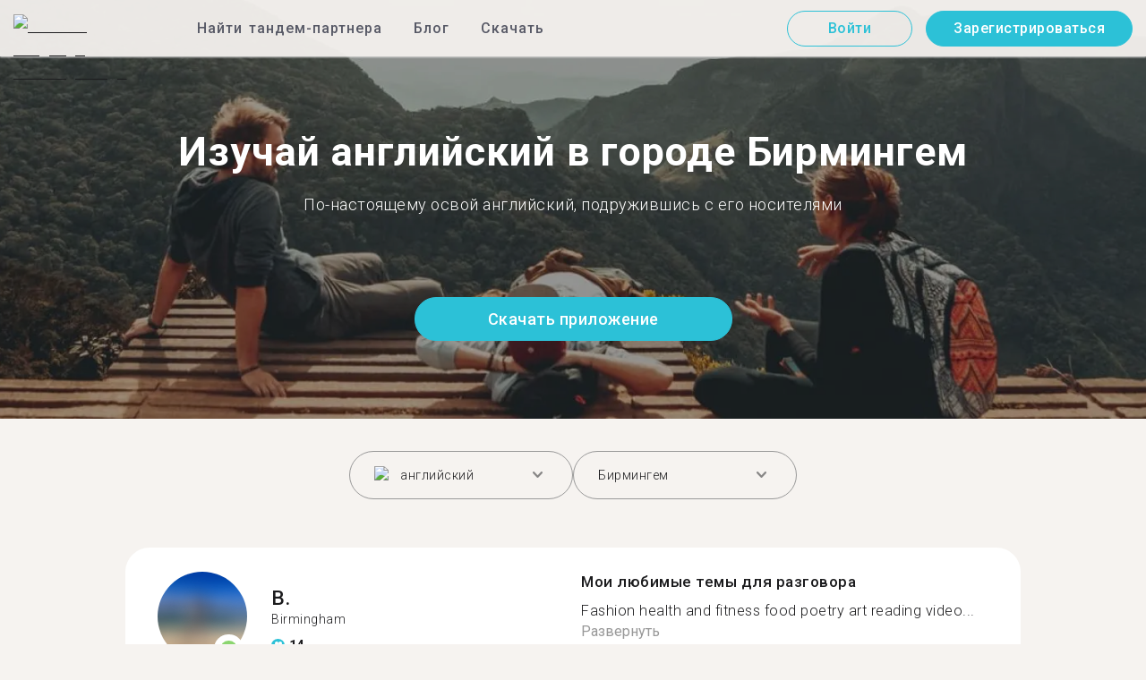

--- FILE ---
content_type: text/html; charset=utf-8
request_url: https://tandem.net/ru/learn/english/birmingham
body_size: 73420
content:
<!DOCTYPE html><html lang="ru"><head><meta charSet="utf-8"/><title>Изучай английский в городе Бирмингем | Найти собеседника в Tandem</title><meta name="viewport" content="width=device-width, initial-scale=1"/><meta name="apple-mobile-web-app-capable" content="yes"/><meta name="description" content="Более 341 пользователей, знающих английский язык, ждут тебя в городе Бирмингем. Свяжитесь друг с другом в Tandem и изучайте язык вместе!"/><link rel="canonical" href="https://tandem.net/ru/learn/english/birmingham"/><link rel="alternate" hrefLang="x-default" href="https://tandem.net/learn/english/birmingham"/><link rel="alternate" hrefLang="en" href="https://tandem.net/learn/english/birmingham"/><link rel="alternate" hrefLang="de" href="https://tandem.net/de/learn/english/birmingham"/><link rel="alternate" hrefLang="es" href="https://tandem.net/es/learn/english/birmingham"/><link rel="alternate" hrefLang="fr" href="https://tandem.net/fr/learn/english/birmingham"/><link rel="alternate" hrefLang="it" href="https://tandem.net/it/learn/english/birmingham"/><link rel="alternate" hrefLang="pt-BR" href="https://tandem.net/pt-br/learn/english/birmingham"/><link rel="alternate" hrefLang="ru" href="https://tandem.net/ru/learn/english/birmingham"/><link rel="alternate" hrefLang="ko" href="https://tandem.net/ko/learn/english/birmingham"/><link rel="alternate" hrefLang="ja" href="https://tandem.net/ja/learn/english/birmingham"/><link rel="alternate" hrefLang="zh-Hans" href="https://tandem.net/zh-hans/learn/english/birmingham"/><link rel="alternate" hrefLang="zh-Hant" href="https://tandem.net/zh-hant/learn/english/birmingham"/><meta property="tandem-analytics-cg-type" content="longtail-learn-city"/><meta property="fb:app_id" content="941657625846827"/><meta property="og:locale" content="ru"/><meta property="og:type" content="website"/><meta property="og:title" content="Изучай английский в городе Бирмингем | Найти собеседника в Tandem"/><meta property="og:description" content="Более 341 пользователей, знающих английский язык, ждут тебя в городе Бирмингем. Свяжитесь друг с другом в Tandem и изучайте язык вместе!"/><meta property="og:url" content="https://tandem.net/ru/learn/english/birmingham"/><meta property="og:site_name" content="Tandem - Speak Any Language"/><meta property="al:android:package" content="net.tandem"/><meta property="al:android:url" content="tandem-app://community"/><meta property="al:android:app_name" content="Tandem Language Exchange: Speak &amp; learn languages"/><meta property="al:ios:app_store_id" content="959001619"/><meta property="al:ios:url" content="tandem-app://community"/><meta property="al:ios:app_name" content="Tandem - Language Exchange"/><link rel="apple-touch-icon" sizes="120x120" href="/static/apple-touch-icon.png"/><link rel="icon" type="image/png" sizes="32x32" href="/static/favicon-32x32.png"/><link rel="icon" type="image/png" sizes="16x16" href="/static/favicon-16x16.png"/><link rel="mask-icon" href="/static/safari-pinned-tab.svg" color="#5bbad5"/><meta name="theme-color" content="#ffffff"/><link rel="preconnect" href="https://pro.ip-api.com"/><link rel="dns-prefetch" href="https://www.googletagmanager.com/"/><link rel="preconnect" crossorigin="" href="https://www.googletagmanager.com/"/><link rel="preconnect" href="https://assets.ctfassets.net" crossorigin=""/><link rel="preconnect" href="https://images.ctfassets.net" crossorigin=""/><link rel="dns-prefetch" href="https://assets.ctfassets.net"/><link rel="dns-prefetch" href="https://images.ctfassets.net"/><script type="application/ld+json">{"@context":"https://schema.org","@type":"FAQPage","mainEntity":[{"@type":"Question","name":"Знаешь, как много пользователей Tandem знают английский и доступны для языкового обмена в городе Бирмингем?","acceptedAnswer":{"@type":"Answer","text":"<p>Число пользователей в городе Бирмингем, знающих английский и доступных для языкового обмена — 341.</p>"}},{"@type":"Question","name":"Где еще в стране Великобритания, кроме города Бирмингем, я могу найти партнеров для языкового обмена, знающих английский?","acceptedAnswer":{"@type":"Answer","text":"<p>Также ты можешь найти тандем-партнеров, знающих английский, в этих городах: <a href=/ru/learn/english/bournemouth />Борнмут</a >, <a href=/ru/learn/english/canterbury />Кентербери</a > и <a href=/ru/learn/english/norwich />Норидж</a >.</p>"}},{"@type":"Question","name":"В чем смысл приложения Tandem?","acceptedAnswer":{"@type":"Answer","text":"<p>Tandem — это приложение для языкового обмена, где пользователи обучают друг друга своим родным языкам. Ежемесячно в Tandem заходят более 500 тысяч человек, из них 341 — из города Бирмингем.</p>"}}]}</script><link rel="preload" as="image" imageSrcSet="/_next/image?url=https%3A%2F%2Fimages.ctfassets.net%2F0uov5tlk8deu%2F1135iEEMMgxQFkvPkUmKv7%2Fb58656b3e022a652737743329c770e12%2FtandemLogo_website_3c.svg&amp;w=576&amp;q=100 1x, /_next/image?url=https%3A%2F%2Fimages.ctfassets.net%2F0uov5tlk8deu%2F1135iEEMMgxQFkvPkUmKv7%2Fb58656b3e022a652737743329c770e12%2FtandemLogo_website_3c.svg&amp;w=1200&amp;q=100 2x" fetchpriority="high"/><meta name="next-head-count" content="46"/><link rel="preload" href="/_next/static/media/2972c9f4b815fbfd-s.p.woff2" as="font" type="font/woff2" crossorigin="anonymous" data-next-font="size-adjust"/><link rel="preload" href="/_next/static/media/47cbc4e2adbc5db9-s.p.woff2" as="font" type="font/woff2" crossorigin="anonymous" data-next-font="size-adjust"/><link rel="preload" href="/_next/static/media/f5286ae108c2513e-s.p.woff2" as="font" type="font/woff2" crossorigin="anonymous" data-next-font="size-adjust"/><link rel="preload" href="/_next/static/media/0f3a385557f1712f-s.p.woff2" as="font" type="font/woff2" crossorigin="anonymous" data-next-font="size-adjust"/><link rel="preload" href="/_next/static/media/24c15609eaa28576-s.p.woff2" as="font" type="font/woff2" crossorigin="anonymous" data-next-font="size-adjust"/><link rel="preload" href="/_next/static/media/24f6ebe2756575bd-s.p.woff2" as="font" type="font/woff2" crossorigin="anonymous" data-next-font="size-adjust"/><link rel="preload" href="/_next/static/css/058af83333625ad8.css" as="style"/><link rel="stylesheet" href="/_next/static/css/058af83333625ad8.css" data-n-g=""/><link rel="preload" href="/_next/static/css/420a60c5815cb873.css" as="style"/><link rel="stylesheet" href="/_next/static/css/420a60c5815cb873.css" data-n-p=""/><link rel="preload" href="/_next/static/css/efb61d8a15f09322.css" as="style"/><link rel="stylesheet" href="/_next/static/css/efb61d8a15f09322.css" data-n-p=""/><noscript data-n-css=""></noscript><script defer="" nomodule="" src="/_next/static/chunks/polyfills-78c92fac7aa8fdd8.js"></script><script src="/_next/static/chunks/webpack-a564e35eac45e556.js" defer=""></script><script src="/_next/static/chunks/framework-9620da855a94eb57.js" defer=""></script><script src="/_next/static/chunks/main-43ed1583751f0b2e.js" defer=""></script><script src="/_next/static/chunks/pages/_app-67f8224c25eeabfe.js" defer=""></script><script src="/_next/static/chunks/592-a5e3ba24041ed01d.js" defer=""></script><script src="/_next/static/chunks/577-6c228109f7237640.js" defer=""></script><script src="/_next/static/chunks/642-c69ea01c24dd99ec.js" defer=""></script><script src="/_next/static/chunks/53-ae5451619d1df5cd.js" defer=""></script><script src="/_next/static/chunks/951-06403e74e6f78c92.js" defer=""></script><script src="/_next/static/chunks/pages/learn/%5Blanguage%5D/%5Bcity%5D-410bb4e1be24279d.js" defer=""></script><script src="/_next/static/yrTYDpE_ApRMY8_HMeo2R/_buildManifest.js" defer=""></script><script src="/_next/static/yrTYDpE_ApRMY8_HMeo2R/_ssgManifest.js" defer=""></script></head><body><div id="__next"><div class="__className_294806 __variable_9907eb"><div class="styles_layout__dMOgf undefined"><header class="styles_header__aH58H styles_header__qGBkP styles_semiTransparent__ZMN7E"><div class="styles_wrapper___KVGU"><div class="styles_logo__iCYia"><a href="/ru"><div class="styles_responsiveImage__zNs7v styles_logo___KP9Q"><img alt="Tandem Language Exchange Logo" fetchpriority="high" width="500" height="101" decoding="async" data-nimg="1" style="color:transparent" srcSet="/_next/image?url=https%3A%2F%2Fimages.ctfassets.net%2F0uov5tlk8deu%2F1135iEEMMgxQFkvPkUmKv7%2Fb58656b3e022a652737743329c770e12%2FtandemLogo_website_3c.svg&amp;w=576&amp;q=100 1x, /_next/image?url=https%3A%2F%2Fimages.ctfassets.net%2F0uov5tlk8deu%2F1135iEEMMgxQFkvPkUmKv7%2Fb58656b3e022a652737743329c770e12%2FtandemLogo_website_3c.svg&amp;w=1200&amp;q=100 2x" src="/_next/image?url=https%3A%2F%2Fimages.ctfassets.net%2F0uov5tlk8deu%2F1135iEEMMgxQFkvPkUmKv7%2Fb58656b3e022a652737743329c770e12%2FtandemLogo_website_3c.svg&amp;w=1200&amp;q=100"/></div></a></div><div class="styles_menu___Myb6"><nav class="styles_headerMenu__gk_6h" role="navigation"><div><span class="styles_menuLink__r6jhm">Найти тандем-партнера</span><div class="styles_headerMenuDropdown__9FbRI styles_hidden__G_jKo"><div><div class="styles_label__UQJmj"><a href="/ru/language-exchange/germany"><span><img alt="Other Flag" loading="lazy" width="20" height="20" decoding="async" data-nimg="1" class="styles_roundIcon__6PbpP" style="color:transparent" srcSet="/_next/image?url=https%3A%2F%2Fimages.ctfassets.net%2F0uov5tlk8deu%2FfwgVKoveugb2nXnAjN6SQ%2Fe587a7f789584f428a2667d6071acd21%2Fde.svg&amp;w=32&amp;q=75 1x, /_next/image?url=https%3A%2F%2Fimages.ctfassets.net%2F0uov5tlk8deu%2FfwgVKoveugb2nXnAjN6SQ%2Fe587a7f789584f428a2667d6071acd21%2Fde.svg&amp;w=48&amp;q=75 2x" src="/_next/image?url=https%3A%2F%2Fimages.ctfassets.net%2F0uov5tlk8deu%2FfwgVKoveugb2nXnAjN6SQ%2Fe587a7f789584f428a2667d6071acd21%2Fde.svg&amp;w=48&amp;q=75"/>Германия</span></a></div></div><div><div class="styles_label__UQJmj"><a href="/ru/language-exchange/france"><span><img alt="Other Flag" loading="lazy" width="20" height="20" decoding="async" data-nimg="1" class="styles_roundIcon__6PbpP" style="color:transparent" srcSet="/_next/image?url=https%3A%2F%2Fimages.ctfassets.net%2F0uov5tlk8deu%2F70oSesPYiLyFMWEYLSqHve%2F7e4158d1354beb80f5ab7902457c918e%2Ffr.svg&amp;w=32&amp;q=75 1x, /_next/image?url=https%3A%2F%2Fimages.ctfassets.net%2F0uov5tlk8deu%2F70oSesPYiLyFMWEYLSqHve%2F7e4158d1354beb80f5ab7902457c918e%2Ffr.svg&amp;w=48&amp;q=75 2x" src="/_next/image?url=https%3A%2F%2Fimages.ctfassets.net%2F0uov5tlk8deu%2F70oSesPYiLyFMWEYLSqHve%2F7e4158d1354beb80f5ab7902457c918e%2Ffr.svg&amp;w=48&amp;q=75"/>Франция</span></a></div></div><div><div class="styles_label__UQJmj"><a href="/ru/language-exchange/italy"><span><img alt="Other Flag" loading="lazy" width="20" height="20" decoding="async" data-nimg="1" class="styles_roundIcon__6PbpP" style="color:transparent" srcSet="/_next/image?url=https%3A%2F%2Fimages.ctfassets.net%2F0uov5tlk8deu%2F7504ZxcuwG5lIzn4u3Jkjy%2F5dd33a41b9dfa1dc9cc0847f9c7abf9b%2Fit.svg&amp;w=32&amp;q=75 1x, /_next/image?url=https%3A%2F%2Fimages.ctfassets.net%2F0uov5tlk8deu%2F7504ZxcuwG5lIzn4u3Jkjy%2F5dd33a41b9dfa1dc9cc0847f9c7abf9b%2Fit.svg&amp;w=48&amp;q=75 2x" src="/_next/image?url=https%3A%2F%2Fimages.ctfassets.net%2F0uov5tlk8deu%2F7504ZxcuwG5lIzn4u3Jkjy%2F5dd33a41b9dfa1dc9cc0847f9c7abf9b%2Fit.svg&amp;w=48&amp;q=75"/>Италия</span></a></div></div><div><div class="styles_label__UQJmj"><a href="/ru/language-exchange/china"><span><img alt="Other Flag" loading="lazy" width="20" height="20" decoding="async" data-nimg="1" class="styles_roundIcon__6PbpP" style="color:transparent" srcSet="/_next/image?url=https%3A%2F%2Fimages.ctfassets.net%2F0uov5tlk8deu%2F7aopylWowzSq9U9SudV65y%2Fcbb50becccd4dd7339ba8fe044f5ff26%2Fcn.svg&amp;w=32&amp;q=75 1x, /_next/image?url=https%3A%2F%2Fimages.ctfassets.net%2F0uov5tlk8deu%2F7aopylWowzSq9U9SudV65y%2Fcbb50becccd4dd7339ba8fe044f5ff26%2Fcn.svg&amp;w=48&amp;q=75 2x" src="/_next/image?url=https%3A%2F%2Fimages.ctfassets.net%2F0uov5tlk8deu%2F7aopylWowzSq9U9SudV65y%2Fcbb50becccd4dd7339ba8fe044f5ff26%2Fcn.svg&amp;w=48&amp;q=75"/>Китай</span></a></div></div><div><div class="styles_label__UQJmj"><a href="/ru/language-exchange/poland"><span><img alt="Other Flag" loading="lazy" width="20" height="20" decoding="async" data-nimg="1" class="styles_roundIcon__6PbpP" style="color:transparent" srcSet="/_next/image?url=https%3A%2F%2Fimages.ctfassets.net%2F0uov5tlk8deu%2F4ZyMGwFcgaTsgK36YAP3lh%2Fae88c2ef990a7a94fcf5c576f73cfd4f%2Fpl.svg&amp;w=32&amp;q=75 1x, /_next/image?url=https%3A%2F%2Fimages.ctfassets.net%2F0uov5tlk8deu%2F4ZyMGwFcgaTsgK36YAP3lh%2Fae88c2ef990a7a94fcf5c576f73cfd4f%2Fpl.svg&amp;w=48&amp;q=75 2x" src="/_next/image?url=https%3A%2F%2Fimages.ctfassets.net%2F0uov5tlk8deu%2F4ZyMGwFcgaTsgK36YAP3lh%2Fae88c2ef990a7a94fcf5c576f73cfd4f%2Fpl.svg&amp;w=48&amp;q=75"/>Польша</span></a></div></div><div><div class="styles_label__UQJmj"><a href="/ru/language-exchange/ukraine"><span><img alt="Other Flag" loading="lazy" width="20" height="20" decoding="async" data-nimg="1" class="styles_roundIcon__6PbpP" style="color:transparent" srcSet="/_next/image?url=https%3A%2F%2Fimages.ctfassets.net%2F0uov5tlk8deu%2F1Q9ZSTZNp1PvVQcSTVToaF%2Fd878e445c0d1c00a9e7be1351c24bfc5%2Fua.svg&amp;w=32&amp;q=75 1x, /_next/image?url=https%3A%2F%2Fimages.ctfassets.net%2F0uov5tlk8deu%2F1Q9ZSTZNp1PvVQcSTVToaF%2Fd878e445c0d1c00a9e7be1351c24bfc5%2Fua.svg&amp;w=48&amp;q=75 2x" src="/_next/image?url=https%3A%2F%2Fimages.ctfassets.net%2F0uov5tlk8deu%2F1Q9ZSTZNp1PvVQcSTVToaF%2Fd878e445c0d1c00a9e7be1351c24bfc5%2Fua.svg&amp;w=48&amp;q=75"/>Украина</span></a></div></div><div><div class="styles_label__UQJmj"><a href="/ru/language-exchange/united-states"><span><img alt="Other Flag" loading="lazy" width="20" height="20" decoding="async" data-nimg="1" class="styles_roundIcon__6PbpP" style="color:transparent" srcSet="/_next/image?url=https%3A%2F%2Fimages.ctfassets.net%2F0uov5tlk8deu%2F5hRFv0VnbzDkA812aXsTU2%2Fa3bcbfeb59a6dfbfed06356419c262a7%2Fus.svg&amp;w=32&amp;q=75 1x, /_next/image?url=https%3A%2F%2Fimages.ctfassets.net%2F0uov5tlk8deu%2F5hRFv0VnbzDkA812aXsTU2%2Fa3bcbfeb59a6dfbfed06356419c262a7%2Fus.svg&amp;w=48&amp;q=75 2x" src="/_next/image?url=https%3A%2F%2Fimages.ctfassets.net%2F0uov5tlk8deu%2F5hRFv0VnbzDkA812aXsTU2%2Fa3bcbfeb59a6dfbfed06356419c262a7%2Fus.svg&amp;w=48&amp;q=75"/>США</span></a></div></div><div><div class="styles_label__UQJmj"><a href="/ru/language-exchange/russia"><span><img alt="Other Flag" loading="lazy" width="20" height="20" decoding="async" data-nimg="1" class="styles_roundIcon__6PbpP" style="color:transparent" srcSet="/_next/image?url=https%3A%2F%2Fimages.ctfassets.net%2F0uov5tlk8deu%2F4iHYk0GTGrD0HZ17xIqN9K%2Fdacd15f20f84be2161b3fcd2a6e53f69%2Fru.svg&amp;w=32&amp;q=75 1x, /_next/image?url=https%3A%2F%2Fimages.ctfassets.net%2F0uov5tlk8deu%2F4iHYk0GTGrD0HZ17xIqN9K%2Fdacd15f20f84be2161b3fcd2a6e53f69%2Fru.svg&amp;w=48&amp;q=75 2x" src="/_next/image?url=https%3A%2F%2Fimages.ctfassets.net%2F0uov5tlk8deu%2F4iHYk0GTGrD0HZ17xIqN9K%2Fdacd15f20f84be2161b3fcd2a6e53f69%2Fru.svg&amp;w=48&amp;q=75"/>Россия</span></a></div></div><div><div class="styles_label__UQJmj"><a href="/ru/language-exchange/japan"><span><img alt="Other Flag" loading="lazy" width="20" height="20" decoding="async" data-nimg="1" class="styles_roundIcon__6PbpP" style="color:transparent" srcSet="/_next/image?url=https%3A%2F%2Fimages.ctfassets.net%2F0uov5tlk8deu%2F3SSBXxWN2P6JLlPOuwFcdT%2F61940ea241c26e34f5b810b12ae193c6%2Fjp.svg&amp;w=32&amp;q=75 1x, /_next/image?url=https%3A%2F%2Fimages.ctfassets.net%2F0uov5tlk8deu%2F3SSBXxWN2P6JLlPOuwFcdT%2F61940ea241c26e34f5b810b12ae193c6%2Fjp.svg&amp;w=48&amp;q=75 2x" src="/_next/image?url=https%3A%2F%2Fimages.ctfassets.net%2F0uov5tlk8deu%2F3SSBXxWN2P6JLlPOuwFcdT%2F61940ea241c26e34f5b810b12ae193c6%2Fjp.svg&amp;w=48&amp;q=75"/>Япония</span></a></div></div><div><div class="styles_label__UQJmj"><a href="/ru/language-exchange"><span>Показать больше стран</span></a></div></div></div></div><span class="styles_menuLink__r6jhm"><a href="/ru/blog">Блог</a></span><span class="styles_menuLink__r6jhm"><a href="/ru/download">Скачать</a></span></nav></div><div class="styles_login__aD5fX"><nav><a href="https://app.tandem.net/ru/login"><button class="styles_button__td6Xf styles_loginButton__61OnN styles_secondary__Fdb3N styles_transparent__1RYQx" type="button">Войти</button></a><a data-track="Hdr_SignUp" href="/ru/download"><button class="styles_button__td6Xf styles_loginButton__61OnN" data-track="Hdr_SignUp" type="button">Зарегистрироваться</button></a></nav></div><div class="styles_hamburger___ojXH"><div class="styles_hamburger__AO6gw"><button class="styles_button__jriux" aria-label="Hamburger Menu"><i class="styles_materialSymbol__gjneZ" translate="no">menu</i></button><div class="styles_sidebar__UyljR"><button class="styles_close__c_mCY"><i class="styles_materialSymbol__gjneZ" translate="no">close</i></button></div></div></div></div></header><main><div class="styles_pageContent__OZDjr"><section class="styles_heroImage__luPDP"><div class="styles_responsiveImage__zNs7v styles_backgroundImageWrapper__GIHSE styles_isBackground__tBdc_"><picture class=""><source srcSet="//images.ctfassets.net/0uov5tlk8deu/4SCfkyQ013XKrga0VyH2Kw/be27dcc9e5b48facf3aeb8db32a93fe4/Learn-languages-Tandem_lngtl_hero_mobile.jpg?fm=webp" media="(max-width: 576px)"/><source srcSet="//images.ctfassets.net/0uov5tlk8deu/4SCfkyQ013XKrga0VyH2Kw/be27dcc9e5b48facf3aeb8db32a93fe4/Learn-languages-Tandem_lngtl_hero_mobile.jpg" media="(max-width: 576px)"/><source srcSet="//images.ctfassets.net/0uov5tlk8deu/4RmceaEIJerlkfr3i3NkVL/a6e9cacb3cb30c0e7cdfc8e081f9261a/Learn-languages-Tandem_lngtl_hero_desktop.jpg?fm=webp"/><img src="//images.ctfassets.net/0uov5tlk8deu/4RmceaEIJerlkfr3i3NkVL/a6e9cacb3cb30c0e7cdfc8e081f9261a/Learn-languages-Tandem_lngtl_hero_desktop.jpg" alt="learn languages travel"/></picture></div><div class="styles_gridContainer__gDnz6 styles_content__k07tl"><h1>Изучай английский в городе Бирмингем</h1><p>По-настоящему освой английский, подружившись с его носителями</p><div class="styles_ctaLink__5FCyD styles_button__GgyK9"><a class="styles_link__RPWUa" href="https://go.tandem.net/LZFP"><button class="styles_button__td6Xf styles_link__I6ucG" data-track="LngtlCity_Mhead_btn" type="button">Скачать приложение</button></a></div></div></section><div id="psf-scrollAnchor"></div><div class="styles_partnerSearchForm__CEGMG"><div class="styles_gridContainer__gDnz6"><div class="styles_form__CSfZH"><div class="styles_field__UPSdO"><div class="styles_select__IBPsp"><div class="styles_input__rBdwF"><div class="styles_labelledFlag__BbZBC"><img alt="Other Flag" loading="lazy" width="20" height="20" decoding="async" data-nimg="1" class="styles_roundIcon__6PbpP" style="color:transparent" srcSet="/_next/image?url=%2Fstatic%2Fflags%2Flanguages%2Fen-uk.svg&amp;w=32&amp;q=75 1x, /_next/image?url=%2Fstatic%2Fflags%2Flanguages%2Fen-uk.svg&amp;w=48&amp;q=75 2x" src="/_next/image?url=%2Fstatic%2Fflags%2Flanguages%2Fen-uk.svg&amp;w=48&amp;q=75"/><span class="styles_label__mBug_">английский</span></div><input type="text" value=""/><i class="styles_materialSymbol__gjneZ" translate="no">keyboard_arrow_down</i></div></div></div><div class="styles_field__UPSdO"><div class="styles_select__IBPsp"><div class="styles_input__rBdwF"><p>Бирмингем</p><input type="text" value=""/><i class="styles_materialSymbol__gjneZ" translate="no">keyboard_arrow_down</i></div></div></div></div></div></div><div id="profile-grid"><div class="styles_profile__EonCi"><div class="styles_gridContainer__gDnz6"><div class="styles_card__SToaX"><div class="styles_bio__HsAJj"><div class="styles_intro__R44U4"><a href="/ru/download"><div class="styles_image__jl__P"><img src="/static/longtail/6f5443cf-a613-4484-9826-2ab238743748.jpg" alt="B." loading="lazy"/><span class="styles_liveDot__XMqum"></span></div></a><div class="styles_info__GDfW6"><h3>B.</h3><p>Birmingham</p><div class="styles_references__GL5m_" data-tooltip-id="reference-tooltip"><div class="styles_referenceIcon__ZhOMF"><i class="styles_materialSymbol__gjneZ" translate="no">format_quote</i></div><span>14</span></div></div></div><div class="styles_languages__Yp_n8"><h4>Свободный</h4><div class="styles_row__io73N"><div class="styles_language__HKOf_"><img src="/static/flags/languages/en-uk.svg" alt="English Flag" loading="lazy"/><p>английский</p></div><div class="styles_language__HKOf_"><img src="/static/flags/languages/exx.png" alt="Emoji Flag" loading="lazy"/><p>эмодзи</p></div></div><h4>ИЗУЧАЕТ</h4><div class="styles_row__io73N"><div class="styles_language__HKOf_"><img src="/static/flags/languages/ar.png" alt="العربية Flag" loading="lazy"/><p>арабский</p></div></div></div></div><div class="styles_answers__R2oaY"><div class="styles_grid__L8WIe styles_mobileGrid__R4fr3 styles_snipped__TvcKN"><div class="styles_answer__fvd3_ styles_snipped__TvcKN"><h4>Мои любимые темы для разговора</h4><p>Fashion  health and fitness  food  poetry  art  reading video...<button type="button">Развернуть</button></p></div><div class="styles_answer__fvd3_ styles_snipped__TvcKN"><h4>Мой партнер по изучению языка</h4><p>Likeminded people who can hold a good conversation. </p></div><div class="styles_answer__fvd3_ styles_snipped__TvcKN"><h4>Мои цели в изучении языка</h4><p>To become fluent in my target language.</p></div><noscript><div class="styles_grid__L8WIe"><div class="styles_answer__fvd3_"><h4>Мои любимые темы для разговора</h4><p>Fashion  health and fitness  food  poetry  art  reading video games  </p></div><div class="styles_answer__fvd3_"><h4>Мой партнер по изучению языка</h4><p>Likeminded people who can hold a good conversation. </p></div><div class="styles_answer__fvd3_"><h4>Мои цели в изучении языка</h4><p>To become fluent in my target language.</p></div></div></noscript></div></div><div class="styles_cta__PNzoD"><a class="styles_link__RPWUa" href="https://go.tandem.net/LZFP"><button class="styles_button__td6Xf" data-track="LngtlCity_CTA_btn" type="button">Скачать приложение</button></a></div></div></div></div><div class="styles_profile__EonCi"><div class="styles_gridContainer__gDnz6"><div class="styles_card__SToaX"><div class="styles_bio__HsAJj"><div class="styles_intro__R44U4"><a href="/ru/download"><div class="styles_image__jl__P"><img src="/static/longtail/a9558622-e058-490f-8b21-9070a2334e45.jpg" alt="K." loading="lazy"/></div></a><div class="styles_info__GDfW6"><h3>K.</h3><p>Birmingham</p><div class="styles_references__GL5m_" data-tooltip-id="reference-tooltip"><div class="styles_referenceIcon__ZhOMF"><i class="styles_materialSymbol__gjneZ" translate="no">format_quote</i></div><span>5</span></div></div></div><div class="styles_languages__Yp_n8"><h4>Свободный</h4><div class="styles_row__io73N"><div class="styles_language__HKOf_"><img src="/static/flags/languages/en-uk.svg" alt="English Flag" loading="lazy"/><p>английский</p></div></div><h4>ИЗУЧАЕТ</h4><div class="styles_row__io73N"><div class="styles_language__HKOf_"><img src="/static/flags/languages/no.svg" alt="Norsk Flag" loading="lazy"/><p>норвежский</p></div></div></div></div><div class="styles_answers__R2oaY"><div class="styles_grid__L8WIe styles_mobileGrid__R4fr3 styles_snipped__TvcKN"><div class="styles_answer__fvd3_ styles_snipped__TvcKN"><h4>Идеальный партнер в языковом сообществе</h4><p>Someone interested in language...<button type="button">Развернуть</button></p></div><div class="styles_answer__fvd3_ styles_snipped__TvcKN"><h4>Мои цели в изучении языка</h4><p>Fluency and understanding cultures.</p></div><div class="styles_answer__fvd3_ styles_snipped__TvcKN"><h4>Мои любимые темы для разговора</h4><p>Daily life, travel, athletics, etc.</p></div><noscript><div class="styles_grid__L8WIe"><div class="styles_answer__fvd3_"><h4>Идеальный партнер в языковом сообществе</h4><p>Someone interested in language.</p></div><div class="styles_answer__fvd3_"><h4>Мои цели в изучении языка</h4><p>Fluency and understanding cultures.</p></div><div class="styles_answer__fvd3_"><h4>Мои любимые темы для разговора</h4><p>Daily life, travel, athletics, etc.</p></div></div></noscript></div></div><div class="styles_cta__PNzoD"><a class="styles_link__RPWUa" href="https://go.tandem.net/LZFP"><button class="styles_button__td6Xf" data-track="LngtlCity_CTA_btn" type="button">Скачать приложение</button></a></div></div></div></div><div class="styles_profile__EonCi"><div class="styles_gridContainer__gDnz6"><div class="styles_card__SToaX"><div class="styles_bio__HsAJj"><div class="styles_intro__R44U4"><a href="/ru/download"><div class="styles_image__jl__P"><img src="/static/longtail/b53fd360-1dcc-4b7c-b9e8-f52e6c2a79a1.jpg" alt="L." loading="lazy"/></div></a><div class="styles_info__GDfW6"><h3>L.</h3><p>Birmingham</p><div class="styles_references__GL5m_" data-tooltip-id="reference-tooltip"><div class="styles_referenceIcon__ZhOMF"><i class="styles_materialSymbol__gjneZ" translate="no">format_quote</i></div><span>12</span></div></div></div><div class="styles_languages__Yp_n8"><h4>Свободный</h4><div class="styles_row__io73N"><div class="styles_language__HKOf_"><img src="/static/flags/languages/en-uk.svg" alt="English Flag" loading="lazy"/><p>английский</p></div></div><h4>ИЗУЧАЕТ</h4><div class="styles_row__io73N"><div class="styles_language__HKOf_"><img src="/static/flags/languages/pt-br.png" alt="Português Flag" loading="lazy"/><p>португальский</p></div></div></div></div><div class="styles_answers__R2oaY"><div class="styles_grid__L8WIe styles_mobileGrid__R4fr3 styles_snipped__TvcKN"><div class="styles_answer__fvd3_ styles_snipped__TvcKN"><h4>Мои цели в изучении языка</h4><p>To be able to have a conversation in Portuguese and Spanish....<button type="button">Развернуть</button></p></div><div class="styles_answer__fvd3_ styles_snipped__TvcKN"><h4>Мои любимые темы для разговора</h4><p>I love rivers, waterfalls hot springs/nature.and eating food meeting people I can learn from &amp; obviously travelling who doesn’t </p></div><div class="styles_answer__fvd3_ styles_snipped__TvcKN"><h4>Идеальный партнер и собеседник</h4><p>anybody willing to help me learn and I can return the favour by teaching some English. Travellers back packers and anybody with experience.</p></div><noscript><div class="styles_grid__L8WIe"><div class="styles_answer__fvd3_"><h4>Мои цели в изучении языка</h4><p>To be able to have a conversation in Portuguese and Spanish..</p></div><div class="styles_answer__fvd3_"><h4>Мои любимые темы для разговора</h4><p>I love rivers, waterfalls hot springs/nature.and eating food meeting people I can learn from &amp; obviously travelling who doesn’t </p></div><div class="styles_answer__fvd3_"><h4>Идеальный партнер и собеседник</h4><p>anybody willing to help me learn and I can return the favour by teaching some English. Travellers back packers and anybody with experience.</p></div></div></noscript></div></div><div class="styles_cta__PNzoD"><a class="styles_link__RPWUa" href="https://go.tandem.net/LZFP"><button class="styles_button__td6Xf" data-track="LngtlCity_CTA_btn" type="button">Скачать приложение</button></a></div></div></div></div><div class="styles_profile__EonCi"><div class="styles_gridContainer__gDnz6"><div class="styles_card__SToaX"><div class="styles_bio__HsAJj"><div class="styles_intro__R44U4"><a href="/ru/download"><div class="styles_image__jl__P"><img src="/static/longtail/1d5a2a48-f5bc-436d-b1db-1e0c176ed736.jpg" alt="M." loading="lazy"/></div></a><div class="styles_info__GDfW6"><h3>M.</h3><p>Birmingham</p><div class="styles_references__GL5m_" data-tooltip-id="reference-tooltip"><div class="styles_referenceIcon__ZhOMF"><i class="styles_materialSymbol__gjneZ" translate="no">format_quote</i></div><span>3</span></div></div></div><div class="styles_languages__Yp_n8"><h4>Свободный</h4><div class="styles_row__io73N"><div class="styles_language__HKOf_"><img src="/static/flags/languages/en-uk.svg" alt="English Flag" loading="lazy"/><p>английский</p></div></div><h4>ИЗУЧАЕТ</h4><div class="styles_row__io73N"><div class="styles_language__HKOf_"><img src="/static/flags/languages/ar.png" alt="العربية Flag" loading="lazy"/><p>арабский</p></div></div></div></div><div class="styles_answers__R2oaY"><div class="styles_grid__L8WIe styles_mobileGrid__R4fr3 styles_snipped__TvcKN"><div class="styles_answer__fvd3_ styles_snipped__TvcKN"><h4>Мои любимые темы для разговора</h4><p>Anything but do enjoy discussing science, history and religion
People...<button type="button">Развернуть</button></p></div><div class="styles_answer__fvd3_ styles_snipped__TvcKN"><h4>Лучший партнер для языкового обмена</h4><p>Respectful, knowledgeable and easy going</p></div><div class="styles_answer__fvd3_ styles_snipped__TvcKN"><h4>Мои цели в изучении языка</h4><p>To improve my language skills and cultural awareness</p></div><noscript><div class="styles_grid__L8WIe"><div class="styles_answer__fvd3_"><h4>Мои любимые темы для разговора</h4><p>Anything but do enjoy discussing science, history and religion
People and cultures</p></div><div class="styles_answer__fvd3_"><h4>Лучший партнер для языкового обмена</h4><p>Respectful, knowledgeable and easy going</p></div><div class="styles_answer__fvd3_"><h4>Мои цели в изучении языка</h4><p>To improve my language skills and cultural awareness</p></div></div></noscript></div></div><div class="styles_cta__PNzoD"><a class="styles_link__RPWUa" href="https://go.tandem.net/LZFP"><button class="styles_button__td6Xf" data-track="LngtlCity_CTA_btn" type="button">Скачать приложение</button></a></div></div></div></div><div class="styles_profile__EonCi"><div class="styles_gridContainer__gDnz6"><div class="styles_card__SToaX"><div class="styles_bio__HsAJj"><div class="styles_intro__R44U4"><a href="/ru/download"><div class="styles_image__jl__P"><img src="/static/longtail/fabddba9-a084-4e22-85ef-53c811370946.jpg" alt="J." loading="lazy"/></div></a><div class="styles_info__GDfW6"><h3>J.</h3><p>Birmingham</p><div class="styles_references__GL5m_" data-tooltip-id="reference-tooltip"><div class="styles_referenceIcon__ZhOMF"><i class="styles_materialSymbol__gjneZ" translate="no">format_quote</i></div><span>11</span></div></div></div><div class="styles_languages__Yp_n8"><h4>Свободный</h4><div class="styles_row__io73N"><div class="styles_language__HKOf_"><img src="/static/flags/languages/en-uk.svg" alt="English Flag" loading="lazy"/><p>английский</p></div></div><h4>ИЗУЧАЕТ</h4><div class="styles_row__io73N"><div class="styles_language__HKOf_"><img src="/static/flags/languages/ko.svg" alt="한국어 Flag" loading="lazy"/><p>корейский</p></div></div></div></div><div class="styles_answers__R2oaY"><div class="styles_grid__L8WIe styles_mobileGrid__R4fr3 styles_snipped__TvcKN"><div class="styles_answer__fvd3_ styles_snipped__TvcKN"><h4>Хочу, чтобы мой собеседник был</h4><p>Likes to talk a lot and can text or talk on the phone...<button type="button">Развернуть</button></p></div><div class="styles_answer__fvd3_ styles_snipped__TvcKN"><h4>Мои цели в изучении языка</h4><p>To be conversational in Korean and Japanese </p></div><div class="styles_answer__fvd3_ styles_snipped__TvcKN"><h4>Мои любимые темы для разговора</h4><p>Everyday topics, general knowledge, music, art, hobbies... Anything </p></div><noscript><div class="styles_grid__L8WIe"><div class="styles_answer__fvd3_"><h4>Хочу, чтобы мой собеседник был</h4><p>Likes to talk a lot and can text or talk on the phone </p></div><div class="styles_answer__fvd3_"><h4>Мои цели в изучении языка</h4><p>To be conversational in Korean and Japanese </p></div><div class="styles_answer__fvd3_"><h4>Мои любимые темы для разговора</h4><p>Everyday topics, general knowledge, music, art, hobbies... Anything </p></div></div></noscript></div></div><div class="styles_cta__PNzoD"><a class="styles_link__RPWUa" href="https://go.tandem.net/LZFP"><button class="styles_button__td6Xf" data-track="LngtlCity_CTA_btn" type="button">Скачать приложение</button></a></div></div></div></div><section class="styles_PageSection__riJXV" id="section_5OJnOnKvZgoaA4yKO91dJO"><div class="styles_gridContainer__gDnz6"><div class="styles_membersCountBanner__zhplq"><div class="styles_responsiveImage__zNs7v styles_isBackground__tBdc_"><img alt="Members Count Background" loading="lazy" decoding="async" data-nimg="fill" style="position:absolute;height:100%;width:100%;left:0;top:0;right:0;bottom:0;color:transparent" sizes="100vw" srcSet="/_next/image?url=https%3A%2F%2Fimages.ctfassets.net%2F0uov5tlk8deu%2F32SMOI29XUHVDj7dqKUcNG%2F5479f6d09e2968dc9bc423e3af954fd1%2FAwards_and_Mentions__1_.svg&amp;w=360&amp;q=100 360w, /_next/image?url=https%3A%2F%2Fimages.ctfassets.net%2F0uov5tlk8deu%2F32SMOI29XUHVDj7dqKUcNG%2F5479f6d09e2968dc9bc423e3af954fd1%2FAwards_and_Mentions__1_.svg&amp;w=576&amp;q=100 576w, /_next/image?url=https%3A%2F%2Fimages.ctfassets.net%2F0uov5tlk8deu%2F32SMOI29XUHVDj7dqKUcNG%2F5479f6d09e2968dc9bc423e3af954fd1%2FAwards_and_Mentions__1_.svg&amp;w=767&amp;q=100 767w, /_next/image?url=https%3A%2F%2Fimages.ctfassets.net%2F0uov5tlk8deu%2F32SMOI29XUHVDj7dqKUcNG%2F5479f6d09e2968dc9bc423e3af954fd1%2FAwards_and_Mentions__1_.svg&amp;w=991&amp;q=100 991w, /_next/image?url=https%3A%2F%2Fimages.ctfassets.net%2F0uov5tlk8deu%2F32SMOI29XUHVDj7dqKUcNG%2F5479f6d09e2968dc9bc423e3af954fd1%2FAwards_and_Mentions__1_.svg&amp;w=1200&amp;q=100 1200w, /_next/image?url=https%3A%2F%2Fimages.ctfassets.net%2F0uov5tlk8deu%2F32SMOI29XUHVDj7dqKUcNG%2F5479f6d09e2968dc9bc423e3af954fd1%2FAwards_and_Mentions__1_.svg&amp;w=1600&amp;q=100 1600w, /_next/image?url=https%3A%2F%2Fimages.ctfassets.net%2F0uov5tlk8deu%2F32SMOI29XUHVDj7dqKUcNG%2F5479f6d09e2968dc9bc423e3af954fd1%2FAwards_and_Mentions__1_.svg&amp;w=2048&amp;q=100 2048w" src="/_next/image?url=https%3A%2F%2Fimages.ctfassets.net%2F0uov5tlk8deu%2F32SMOI29XUHVDj7dqKUcNG%2F5479f6d09e2968dc9bc423e3af954fd1%2FAwards_and_Mentions__1_.svg&amp;w=2048&amp;q=100"/></div><div class="styles_grid__coCz6"><div class="styles_flag__R85oB"><img alt="Other Flag" loading="lazy" width="90" height="90" decoding="async" data-nimg="1" class="styles_roundIcon__6PbpP" style="color:transparent" srcSet="/_next/image?url=%2Fstatic%2Fflags%2Flanguages%2Fen-uk.svg&amp;w=96&amp;q=75 1x, /_next/image?url=%2Fstatic%2Fflags%2Flanguages%2Fen-uk.svg&amp;w=256&amp;q=75 2x" src="/_next/image?url=%2Fstatic%2Fflags%2Flanguages%2Fen-uk.svg&amp;w=256&amp;q=75"/></div><div class="styles_body__lPUWj"><p>Найди более</p><h4>341</h4><p>людей, знающих английский в городе Бирмингем</p></div><div class="styles_buttonContainer__JeLzj"><div class="styles_ctaLink__5FCyD styles_button__bSNoW"><a class="styles_link__RPWUa" href="https://go.tandem.net/LZFP"><button class="styles_button__td6Xf styles_link__I6ucG styles_secondary__Fdb3N" data-track="Lngtl_FindMore_CTA_btn" type="button">Скачать приложение</button></a></div></div></div></div></div></section><div class="styles_profile__EonCi"><div class="styles_gridContainer__gDnz6"><div class="styles_card__SToaX"><div class="styles_bio__HsAJj"><div class="styles_intro__R44U4"><a href="/ru/download"><div class="styles_image__jl__P"><img src="/static/longtail/b1fe740c-185c-468d-85b0-dbef10bfe594.jpg" alt="T." loading="lazy"/><span class="styles_liveDot__XMqum"></span></div></a><div class="styles_info__GDfW6"><h3>T.</h3><p>Birmingham</p><div class="styles_references__GL5m_" data-tooltip-id="reference-tooltip"><div class="styles_referenceIcon__ZhOMF"><i class="styles_materialSymbol__gjneZ" translate="no">format_quote</i></div><span>3</span></div></div></div><div class="styles_languages__Yp_n8"><h4>Свободный</h4><div class="styles_row__io73N"><div class="styles_language__HKOf_"><img src="/static/flags/languages/en-uk.svg" alt="English Flag" loading="lazy"/><p>английский</p></div></div><h4>ИЗУЧАЕТ</h4><div class="styles_row__io73N"><div class="styles_language__HKOf_"><img src="/static/flags/languages/fr.svg" alt="Français Flag" loading="lazy"/><p>французский</p></div></div></div></div><div class="styles_answers__R2oaY"><div class="styles_grid__L8WIe styles_mobileGrid__R4fr3 styles_snipped__TvcKN"><div class="styles_answer__fvd3_ styles_snipped__TvcKN"><h4>Мои цели в изучении языка</h4><p>To improve on my French and to be able to watch shows/videos...<button type="button">Развернуть</button></p></div><div class="styles_answer__fvd3_ styles_snipped__TvcKN"><h4>Мои любимые темы для разговора</h4><p>Music, tv shows, photography and animals.</p></div><div class="styles_answer__fvd3_ styles_snipped__TvcKN"><h4>Мой партнер по изучению языка</h4><p>Someone who is open-minded and likes to laugh!</p></div><noscript><div class="styles_grid__L8WIe"><div class="styles_answer__fvd3_"><h4>Мои цели в изучении языка</h4><p>To improve on my French and to be able to watch shows/videos without subtitles! </p></div><div class="styles_answer__fvd3_"><h4>Мои любимые темы для разговора</h4><p>Music, tv shows, photography and animals.</p></div><div class="styles_answer__fvd3_"><h4>Мой партнер по изучению языка</h4><p>Someone who is open-minded and likes to laugh!</p></div></div></noscript></div></div><div class="styles_cta__PNzoD"><a class="styles_link__RPWUa" href="https://go.tandem.net/LZFP"><button class="styles_button__td6Xf" data-track="LngtlCity_CTA_btn" type="button">Скачать приложение</button></a></div></div></div></div><div class="styles_profile__EonCi"><div class="styles_gridContainer__gDnz6"><div class="styles_card__SToaX"><div class="styles_bio__HsAJj"><div class="styles_intro__R44U4"><a href="/ru/download"><div class="styles_image__jl__P"><img src="/static/longtail/37e781e0-703f-4a17-9954-4264414dc4d0.jpg" alt="N." loading="lazy"/></div></a><div class="styles_info__GDfW6"><h3>N.</h3><p>Birmingham</p><div class="styles_references__GL5m_" data-tooltip-id="reference-tooltip"><div class="styles_referenceIcon__ZhOMF"><i class="styles_materialSymbol__gjneZ" translate="no">format_quote</i></div><span>3</span></div></div></div><div class="styles_languages__Yp_n8"><h4>Свободный</h4><div class="styles_row__io73N"><div class="styles_language__HKOf_"><img src="/static/flags/languages/en-uk.svg" alt="English Flag" loading="lazy"/><p>английский</p></div></div><h4>ИЗУЧАЕТ</h4><div class="styles_row__io73N"><div class="styles_language__HKOf_"><img src="/static/flags/languages/sq.svg" alt="Shqip Flag" loading="lazy"/><p>албанский</p></div></div></div></div><div class="styles_answers__R2oaY"><div class="styles_grid__L8WIe styles_mobileGrid__R4fr3 styles_snipped__TvcKN"><div class="styles_answer__fvd3_ styles_snipped__TvcKN"><h4>Мои любимые темы для разговора</h4><p>I like to talk about anything really...<button type="button">Развернуть</button></p></div><div class="styles_answer__fvd3_ styles_snipped__TvcKN"><h4>Идеальный партнер в языковом сообществе</h4><p>Somebody who is talkative and funny, also someone who could help me to improve my French.</p></div><div class="styles_answer__fvd3_ styles_snipped__TvcKN"><h4>Мои цели в изучении языка</h4><p>I would like to improve my French and connect with people from other countries.</p></div><noscript><div class="styles_grid__L8WIe"><div class="styles_answer__fvd3_"><h4>Мои любимые темы для разговора</h4><p>I like to talk about anything really!</p></div><div class="styles_answer__fvd3_"><h4>Идеальный партнер в языковом сообществе</h4><p>Somebody who is talkative and funny, also someone who could help me to improve my French.</p></div><div class="styles_answer__fvd3_"><h4>Мои цели в изучении языка</h4><p>I would like to improve my French and connect with people from other countries.</p></div></div></noscript></div></div><div class="styles_cta__PNzoD"><a class="styles_link__RPWUa" href="https://go.tandem.net/LZFP"><button class="styles_button__td6Xf" data-track="LngtlCity_CTA_btn" type="button">Скачать приложение</button></a></div></div></div></div><div class="styles_profile__EonCi"><div class="styles_gridContainer__gDnz6"><div class="styles_card__SToaX"><div class="styles_bio__HsAJj"><div class="styles_intro__R44U4"><a href="/ru/download"><div class="styles_image__jl__P"><img src="/static/longtail/a4288b51-3e98-4d1a-a5d2-76426fdf42ca.jpg" alt="A." loading="lazy"/></div></a><div class="styles_info__GDfW6"><h3>A.</h3><p>Birmingham</p><div class="styles_references__GL5m_" data-tooltip-id="reference-tooltip"><div class="styles_referenceIcon__ZhOMF"><i class="styles_materialSymbol__gjneZ" translate="no">format_quote</i></div><span>33</span></div></div></div><div class="styles_languages__Yp_n8"><h4>Свободный</h4><div class="styles_row__io73N"><div class="styles_language__HKOf_"><img src="/static/flags/languages/en-uk.svg" alt="English Flag" loading="lazy"/><p>английский</p></div><div class="styles_language__HKOf_"><img src="/static/flags/languages/es.png" alt="Español Flag" loading="lazy"/><p>испанский</p></div></div><h4>ИЗУЧАЕТ</h4><div class="styles_row__io73N"><div class="styles_language__HKOf_"><img src="/static/flags/languages/pt-br.png" alt="Português Flag" loading="lazy"/><p>португальский</p></div></div></div></div><div class="styles_answers__R2oaY"><div class="styles_grid__L8WIe styles_mobileGrid__R4fr3 styles_snipped__TvcKN"><div class="styles_answer__fvd3_ styles_snipped__TvcKN"><h4>Идеальный партнер и собеседник</h4><p>Someone patient, cool and funny. Disclaimer: Serious people needed!...<button type="button">Развернуть</button></p></div><div class="styles_answer__fvd3_ styles_snipped__TvcKN"><h4>Мои цели в изучении языка</h4><p>I am working on my Arabic(MSA) this year as my main objective . Any help is welcome. I’d also like to improve my Portugueseand Lingala. I live in The UK  btw.</p></div><div class="styles_answer__fvd3_ styles_snipped__TvcKN"><h4>Мои любимые темы для разговора</h4><p>Conversation about football ⚽️, fitness , linguistics and Travels ✈️ . But i’m open to have different conversations so feel free! I’m a language enthusiast. </p></div><noscript><div class="styles_grid__L8WIe"><div class="styles_answer__fvd3_"><h4>Идеальный партнер и собеседник</h4><p>Someone patient, cool and funny. Disclaimer: Serious people needed!!</p></div><div class="styles_answer__fvd3_"><h4>Мои цели в изучении языка</h4><p>I am working on my Arabic(MSA) this year as my main objective . Any help is welcome. I’d also like to improve my Portugueseand Lingala. I live in The UK  btw.</p></div><div class="styles_answer__fvd3_"><h4>Мои любимые темы для разговора</h4><p>Conversation about football ⚽️, fitness , linguistics and Travels ✈️ . But i’m open to have different conversations so feel free! I’m a language enthusiast. </p></div></div></noscript></div></div><div class="styles_cta__PNzoD"><a class="styles_link__RPWUa" href="https://go.tandem.net/LZFP"><button class="styles_button__td6Xf" data-track="LngtlCity_CTA_btn" type="button">Скачать приложение</button></a></div></div></div></div><div class="styles_profile__EonCi"><div class="styles_gridContainer__gDnz6"><div class="styles_card__SToaX"><div class="styles_bio__HsAJj"><div class="styles_intro__R44U4"><a href="/ru/download"><div class="styles_image__jl__P"><img src="/static/longtail/826e0b1e-2daf-4ed3-a048-c47d32370d76.jpg" alt="M." loading="lazy"/></div></a><div class="styles_info__GDfW6"><h3>M.</h3><p>Birmingham</p><div class="styles_references__GL5m_" data-tooltip-id="reference-tooltip"><div class="styles_referenceIcon__ZhOMF"><i class="styles_materialSymbol__gjneZ" translate="no">format_quote</i></div><span>6</span></div></div></div><div class="styles_languages__Yp_n8"><h4>Свободный</h4><div class="styles_row__io73N"><div class="styles_language__HKOf_"><img src="/static/flags/languages/en-uk.svg" alt="English Flag" loading="lazy"/><p>английский</p></div></div><h4>ИЗУЧАЕТ</h4><div class="styles_row__io73N"><div class="styles_language__HKOf_"><img src="/static/flags/languages/es.png" alt="Español Flag" loading="lazy"/><p>испанский</p></div></div></div></div><div class="styles_answers__R2oaY"><div class="styles_grid__L8WIe styles_mobileGrid__R4fr3 styles_snipped__TvcKN"><div class="styles_answer__fvd3_ styles_snipped__TvcKN"><h4>Мои цели в изучении языка</h4><p>I would like to learn a language fluently and meet interesting...<button type="button">Развернуть</button></p></div><div class="styles_answer__fvd3_ styles_snipped__TvcKN"><h4>Мои любимые темы для разговора</h4><p>I am passionate about the arts, in particular, literature and film. I&#x27;m the right hands, film can be nitrate poetry. I also love a good sense of humour, mine is quite bizarre and out there, but I am an easy audience if you like to make someone laugh. :D</p></div><div class="styles_answer__fvd3_ styles_snipped__TvcKN"><h4>Лучший партнер для языкового обмена</h4><p>Someone with a good sense of humour and interest in the arts would make a good conversation. Hopefully somebody patient too, as I am very much a beginner with languages. I am a very patient person myself and willing to talk to someone of any English abili</p></div><noscript><div class="styles_grid__L8WIe"><div class="styles_answer__fvd3_"><h4>Мои цели в изучении языка</h4><p>I would like to learn a language fluently and meet interesting people.</p></div><div class="styles_answer__fvd3_"><h4>Мои любимые темы для разговора</h4><p>I am passionate about the arts, in particular, literature and film. I&#x27;m the right hands, film can be nitrate poetry. I also love a good sense of humour, mine is quite bizarre and out there, but I am an easy audience if you like to make someone laugh. :D</p></div><div class="styles_answer__fvd3_"><h4>Лучший партнер для языкового обмена</h4><p>Someone with a good sense of humour and interest in the arts would make a good conversation. Hopefully somebody patient too, as I am very much a beginner with languages. I am a very patient person myself and willing to talk to someone of any English abili</p></div></div></noscript></div></div><div class="styles_cta__PNzoD"><a class="styles_link__RPWUa" href="https://go.tandem.net/LZFP"><button class="styles_button__td6Xf" data-track="LngtlCity_CTA_btn" type="button">Скачать приложение</button></a></div></div></div></div><div class="styles_profile__EonCi"><div class="styles_gridContainer__gDnz6"><div class="styles_card__SToaX"><div class="styles_bio__HsAJj"><div class="styles_intro__R44U4"><a href="/ru/download"><div class="styles_image__jl__P"><img src="/static/longtail/4ae633f1-f1c1-4f05-ab88-0b740491409d.jpg" alt="S." loading="lazy"/></div></a><div class="styles_info__GDfW6"><h3>S.</h3><p>Birmingham</p><div class="styles_references__GL5m_" data-tooltip-id="reference-tooltip"><div class="styles_referenceIcon__ZhOMF"><i class="styles_materialSymbol__gjneZ" translate="no">format_quote</i></div><span>12</span></div></div></div><div class="styles_languages__Yp_n8"><h4>Свободный</h4><div class="styles_row__io73N"><div class="styles_language__HKOf_"><img src="/static/flags/languages/en-uk.svg" alt="English Flag" loading="lazy"/><p>английский</p></div><div class="styles_language__HKOf_"><img src="/static/flags/languages/es.png" alt="Español Flag" loading="lazy"/><p>испанский</p></div></div><h4>ИЗУЧАЕТ</h4><div class="styles_row__io73N"><div class="styles_language__HKOf_"><img src="/static/flags/languages/ru.svg" alt="Pусский Flag" loading="lazy"/><p>русский</p></div></div></div></div><div class="styles_answers__R2oaY"><div class="styles_grid__L8WIe styles_mobileGrid__R4fr3 styles_snipped__TvcKN"><div class="styles_answer__fvd3_ styles_snipped__TvcKN"><h4>Мои любимые темы для разговора</h4><p>Travelling, music, photography, art + coffe...<button type="button">Развернуть</button></p></div><div class="styles_answer__fvd3_ styles_snipped__TvcKN"><h4>Хочу, чтобы мой собеседник был</h4><p>Someone friendly, funny + who wants to have conversations on any topic :)</p></div><div class="styles_answer__fvd3_ styles_snipped__TvcKN"><h4>Мои цели в изучении языка</h4><p>I want to be able to speak more fluently + confidently </p></div><noscript><div class="styles_grid__L8WIe"><div class="styles_answer__fvd3_"><h4>Мои любимые темы для разговора</h4><p>Travelling, music, photography, art + coffee</p></div><div class="styles_answer__fvd3_"><h4>Хочу, чтобы мой собеседник был</h4><p>Someone friendly, funny + who wants to have conversations on any topic :)</p></div><div class="styles_answer__fvd3_"><h4>Мои цели в изучении языка</h4><p>I want to be able to speak more fluently + confidently </p></div></div></noscript></div></div><div class="styles_cta__PNzoD"><a class="styles_link__RPWUa" href="https://go.tandem.net/LZFP"><button class="styles_button__td6Xf" data-track="LngtlCity_CTA_btn" type="button">Скачать приложение</button></a></div></div></div></div><section class="styles_PageSection__riJXV" id="section_5shNFK4LfsiK7ySxz3mneq"><div class="styles_longtailFluencyCTA__27sje"><div class="styles_gridContainer__gDnz6 styles_grid__ehEYg styles_wide__JDOX3"><div class="styles_content__l5252"><h2>Общение — лучший способ овладеть языком</h2><p>Учи иностранный язык где и когда угодно: тренируй восприятие на слух, совершенствуй произношение и разговаривай с носителями.</p><div><div class="styles_downloadBadges__eedx6"><a href="https://go.tandem.net/bsWH" target="_blank" rel="noreferrer" data-track="Lngtl_Fluency_CTA_Bnr"><img alt="Google Play Store Badge" loading="lazy" width="140" height="43" decoding="async" data-nimg="1" style="color:transparent" srcSet="/_next/image?url=%2F_next%2Fstatic%2Fmedia%2Fapple-badge.416a1b9b.png&amp;w=256&amp;q=75 1x, /_next/image?url=%2F_next%2Fstatic%2Fmedia%2Fapple-badge.416a1b9b.png&amp;w=360&amp;q=75 2x" src="/_next/image?url=%2F_next%2Fstatic%2Fmedia%2Fapple-badge.416a1b9b.png&amp;w=360&amp;q=75"/></a><a href="https://go.tandem.net/4zHd" target="_blank" rel="noreferrer" data-track="Lngtl_Fluency_CTA_Bnr"><img alt="Google Play Store Badge" loading="lazy" width="140" height="43" decoding="async" data-nimg="1" style="color:transparent" srcSet="/_next/image?url=%2F_next%2Fstatic%2Fmedia%2Fgoogle-play-badge.250659f2.png&amp;w=256&amp;q=75 1x, /_next/image?url=%2F_next%2Fstatic%2Fmedia%2Fgoogle-play-badge.250659f2.png&amp;w=360&amp;q=75 2x" src="/_next/image?url=%2F_next%2Fstatic%2Fmedia%2Fgoogle-play-badge.250659f2.png&amp;w=360&amp;q=75"/></a></div></div></div><div class="styles_responsiveImage__zNs7v styles_imageWrapper__eDZWs"><img alt="Tandem app preview RU" loading="lazy" width="1020" height="525" decoding="async" data-nimg="1" style="color:transparent" srcSet="/_next/image?url=https%3A%2F%2Fimages.ctfassets.net%2F0uov5tlk8deu%2F7Lk9mnZz1crEDqQrrGjW8P%2F8f2998ed15bb93b1f8c878905794a98f%2FCTA_mobile_RU.jpg&amp;w=1200&amp;q=100 1x, /_next/image?url=https%3A%2F%2Fimages.ctfassets.net%2F0uov5tlk8deu%2F7Lk9mnZz1crEDqQrrGjW8P%2F8f2998ed15bb93b1f8c878905794a98f%2FCTA_mobile_RU.jpg&amp;w=2048&amp;q=100 2x" src="/_next/image?url=https%3A%2F%2Fimages.ctfassets.net%2F0uov5tlk8deu%2F7Lk9mnZz1crEDqQrrGjW8P%2F8f2998ed15bb93b1f8c878905794a98f%2FCTA_mobile_RU.jpg&amp;w=2048&amp;q=100"/></div></div></div></section><div class="styles_profile__EonCi"><div class="styles_gridContainer__gDnz6"><div class="styles_card__SToaX"><div class="styles_bio__HsAJj"><div class="styles_intro__R44U4"><a href="/ru/download"><div class="styles_image__jl__P"><img src="/static/longtail/19917b00-3a41-4f4d-ad45-d54e57d06cdc.jpg" alt="V." loading="lazy"/><span class="styles_liveDot__XMqum"></span></div></a><div class="styles_info__GDfW6"><h3>V.</h3><p>Birmingham</p></div></div><div class="styles_languages__Yp_n8"><h4>Свободный</h4><div class="styles_row__io73N"><div class="styles_language__HKOf_"><img src="/static/flags/languages/en-uk.svg" alt="English Flag" loading="lazy"/><p>английский</p></div></div><h4>ИЗУЧАЕТ</h4><div class="styles_row__io73N"><div class="styles_language__HKOf_"><img src="/static/flags/languages/fr.svg" alt="Français Flag" loading="lazy"/><p>французский</p></div></div></div></div><div class="styles_answers__R2oaY"><div class="styles_grid__L8WIe styles_mobileGrid__R4fr3 styles_snipped__TvcKN"><div class="styles_answer__fvd3_ styles_snipped__TvcKN"><h4>Мой партнер по изучению языка</h4><p>I need friends that can help me with Russian (I am a beginner!)...<button type="button">Развернуть</button></p></div><div class="styles_answer__fvd3_ styles_snipped__TvcKN"><h4>Мои цели в изучении языка</h4><p>I want to improve my knowledge of basic Russian and learn about lots of other languages and cultures.</p></div><div class="styles_answer__fvd3_ styles_snipped__TvcKN"><h4>Мои любимые темы для разговора</h4><p>I enjoy video games and art, as well as learning about other cultures •°.•☆</p></div><noscript><div class="styles_grid__L8WIe"><div class="styles_answer__fvd3_"><h4>Мой партнер по изучению языка</h4><p>I need friends that can help me with Russian (I am a beginner!) or chat with me in French :)</p></div><div class="styles_answer__fvd3_"><h4>Мои цели в изучении языка</h4><p>I want to improve my knowledge of basic Russian and learn about lots of other languages and cultures.</p></div><div class="styles_answer__fvd3_"><h4>Мои любимые темы для разговора</h4><p>I enjoy video games and art, as well as learning about other cultures •°.•☆</p></div></div></noscript></div></div><div class="styles_cta__PNzoD"><a class="styles_link__RPWUa" href="https://go.tandem.net/LZFP"><button class="styles_button__td6Xf" data-track="LngtlCity_CTA_btn" type="button">Скачать приложение</button></a></div></div></div></div><div class="styles_profile__EonCi"><div class="styles_gridContainer__gDnz6"><div class="styles_card__SToaX"><div class="styles_bio__HsAJj"><div class="styles_intro__R44U4"><a href="/ru/download"><div class="styles_image__jl__P"><img src="/static/longtail/fb54a42c-6bca-45da-9230-b77bca230b6e.jpg" alt="E." loading="lazy"/></div></a><div class="styles_info__GDfW6"><h3>E.</h3><p>Birmingham</p></div></div><div class="styles_languages__Yp_n8"><h4>Свободный</h4><div class="styles_row__io73N"><div class="styles_language__HKOf_"><img src="/static/flags/languages/en-uk.svg" alt="English Flag" loading="lazy"/><p>английский</p></div><div class="styles_language__HKOf_"><img src="/static/flags/languages/ur.svg" alt="اردو Flag" loading="lazy"/><p>урду</p></div></div><h4>ИЗУЧАЕТ</h4><div class="styles_row__io73N"><div class="styles_language__HKOf_"><img src="/static/flags/languages/de.svg" alt="Deutsch Flag" loading="lazy"/><p>немецкий</p></div></div></div></div><div class="styles_answers__R2oaY"><div class="styles_grid__L8WIe styles_mobileGrid__R4fr3 styles_snipped__TvcKN"><div class="styles_answer__fvd3_ styles_snipped__TvcKN"><h4>Мои цели в изучении языка</h4><p>To either be fluent or know enough of the language Im learning...<button type="button">Развернуть</button></p></div><div class="styles_answer__fvd3_ styles_snipped__TvcKN"><h4>Мои любимые темы для разговора</h4><p>Exploring new things, learning and getting to know more people internationally </p></div><div class="styles_answer__fvd3_ styles_snipped__TvcKN"><h4>Идеальный партнер в языковом сообществе</h4><p>Have great humour and can be a great help and have similar interests (Kpop, stories , photography/art and science)</p></div><noscript><div class="styles_grid__L8WIe"><div class="styles_answer__fvd3_"><h4>Мои цели в изучении языка</h4><p>To either be fluent or know enough of the language Im learning to get my way around the country </p></div><div class="styles_answer__fvd3_"><h4>Мои любимые темы для разговора</h4><p>Exploring new things, learning and getting to know more people internationally </p></div><div class="styles_answer__fvd3_"><h4>Идеальный партнер в языковом сообществе</h4><p>Have great humour and can be a great help and have similar interests (Kpop, stories , photography/art and science)</p></div></div></noscript></div></div><div class="styles_cta__PNzoD"><a class="styles_link__RPWUa" href="https://go.tandem.net/LZFP"><button class="styles_button__td6Xf" data-track="LngtlCity_CTA_btn" type="button">Скачать приложение</button></a></div></div></div></div><div class="styles_profile__EonCi"><div class="styles_gridContainer__gDnz6"><div class="styles_card__SToaX"><div class="styles_bio__HsAJj"><div class="styles_intro__R44U4"><a href="/ru/download"><div class="styles_image__jl__P"><img src="/static/longtail/775b2dfb-1981-489e-8d1a-c4be3f9dc525.jpg" alt="R." loading="lazy"/></div></a><div class="styles_info__GDfW6"><h3>R.</h3><p>Birmingham</p><span class="styles_new__F7efz">NEW</span></div></div><div class="styles_languages__Yp_n8"><h4>Свободный</h4><div class="styles_row__io73N"><div class="styles_language__HKOf_"><img src="/static/flags/languages/en-uk.svg" alt="English Flag" loading="lazy"/><p>английский</p></div></div><h4>ИЗУЧАЕТ</h4><div class="styles_row__io73N"><div class="styles_language__HKOf_"><img src="/static/flags/languages/fr.svg" alt="Français Flag" loading="lazy"/><p>французский</p></div></div></div></div><div class="styles_answers__R2oaY"><div class="styles_grid__L8WIe styles_mobileGrid__R4fr3 styles_snipped__TvcKN"><div class="styles_answer__fvd3_ styles_snipped__TvcKN"><h4>Мои любимые темы для разговора</h4><p>Anime, Football (Soccer), Musi...<button type="button">Развернуть</button></p></div><div class="styles_answer__fvd3_ styles_snipped__TvcKN"><h4>Идеальный партнер и собеседник</h4><p>Can help me improve small talk</p></div><div class="styles_answer__fvd3_ styles_snipped__TvcKN"><h4>Мои цели в изучении языка</h4><p>To be able to speak both languages at a casual level</p></div><noscript><div class="styles_grid__L8WIe"><div class="styles_answer__fvd3_"><h4>Мои любимые темы для разговора</h4><p>Anime, Football (Soccer), Music</p></div><div class="styles_answer__fvd3_"><h4>Идеальный партнер и собеседник</h4><p>Can help me improve small talk</p></div><div class="styles_answer__fvd3_"><h4>Мои цели в изучении языка</h4><p>To be able to speak both languages at a casual level</p></div></div></noscript></div></div><div class="styles_cta__PNzoD"><a class="styles_link__RPWUa" href="https://go.tandem.net/LZFP"><button class="styles_button__td6Xf" data-track="LngtlCity_CTA_btn" type="button">Скачать приложение</button></a></div></div></div></div><div class="styles_profile__EonCi"><div class="styles_gridContainer__gDnz6"><div class="styles_card__SToaX"><div class="styles_bio__HsAJj"><div class="styles_intro__R44U4"><a href="/ru/download"><div class="styles_image__jl__P"><img src="/static/longtail/03e6e8f9-79f8-4383-b7a2-e5914f8fbc40.jpg" alt="C." loading="lazy"/></div></a><div class="styles_info__GDfW6"><h3>C.</h3><p>Birmingham</p></div></div><div class="styles_languages__Yp_n8"><h4>Свободный</h4><div class="styles_row__io73N"><div class="styles_language__HKOf_"><img src="/static/flags/languages/en-uk.svg" alt="English Flag" loading="lazy"/><p>английский</p></div><div class="styles_language__HKOf_"><img src="/static/flags/languages/ils.svg" alt="American Sign Language Flag" loading="lazy"/><p>американский жестовый</p></div></div><h4>ИЗУЧАЕТ</h4><div class="styles_row__io73N"><div class="styles_language__HKOf_"><img src="/static/flags/languages/he.svg" alt="עברית Flag" loading="lazy"/><p>иврит</p></div></div></div></div><div class="styles_answers__R2oaY"><div class="styles_grid__L8WIe styles_mobileGrid__R4fr3 styles_snipped__TvcKN"><div class="styles_answer__fvd3_ styles_snipped__TvcKN"><h4>Лучший партнер для языкового обмена</h4><p>Understands me and likes to have conversations with me and enjoys...<button type="button">Развернуть</button></p></div><div class="styles_answer__fvd3_ styles_snipped__TvcKN"><h4>Мои цели в изучении языка</h4><p>To learn and stick with the language I would like to learn.</p></div><div class="styles_answer__fvd3_ styles_snipped__TvcKN"><h4>Мои любимые темы для разговора</h4><p>I like meeting new people from all around the world</p></div><noscript><div class="styles_grid__L8WIe"><div class="styles_answer__fvd3_"><h4>Лучший партнер для языкового обмена</h4><p>Understands me and likes to have conversations with me and enjoys being around</p></div><div class="styles_answer__fvd3_"><h4>Мои цели в изучении языка</h4><p>To learn and stick with the language I would like to learn.</p></div><div class="styles_answer__fvd3_"><h4>Мои любимые темы для разговора</h4><p>I like meeting new people from all around the world</p></div></div></noscript></div></div><div class="styles_cta__PNzoD"><a class="styles_link__RPWUa" href="https://go.tandem.net/LZFP"><button class="styles_button__td6Xf" data-track="LngtlCity_CTA_btn" type="button">Скачать приложение</button></a></div></div></div></div><div class="styles_profile__EonCi"><div class="styles_gridContainer__gDnz6"><div class="styles_card__SToaX"><div class="styles_bio__HsAJj"><div class="styles_intro__R44U4"><a href="/ru/download"><div class="styles_image__jl__P"><img src="/static/longtail/ce2226c4-b2da-408e-8bf0-ff54b9a6a6d3.jpg" alt="S." loading="lazy"/></div></a><div class="styles_info__GDfW6"><h3>S.</h3><p>Birmingham</p><div class="styles_references__GL5m_" data-tooltip-id="reference-tooltip"><div class="styles_referenceIcon__ZhOMF"><i class="styles_materialSymbol__gjneZ" translate="no">format_quote</i></div><span>4</span></div></div></div><div class="styles_languages__Yp_n8"><h4>Свободный</h4><div class="styles_row__io73N"><div class="styles_language__HKOf_"><img src="/static/flags/languages/en-uk.svg" alt="English Flag" loading="lazy"/><p>английский</p></div><div class="styles_language__HKOf_"><img src="/static/flags/languages/hi.svg" alt="हिन्दी Flag" loading="lazy"/><p>хинди</p></div></div><h4>ИЗУЧАЕТ</h4><div class="styles_row__io73N"><div class="styles_language__HKOf_"><img src="/static/flags/languages/es.png" alt="Español Flag" loading="lazy"/><p>испанский</p></div></div></div></div><div class="styles_answers__R2oaY"><div class="styles_grid__L8WIe styles_mobileGrid__R4fr3 styles_snipped__TvcKN"><div class="styles_answer__fvd3_ styles_snipped__TvcKN"><h4>Мои цели в изучении языка</h4><p>To immerse myself and improve the languages that I am learnin...<button type="button">Развернуть</button></p></div><div class="styles_answer__fvd3_ styles_snipped__TvcKN"><h4>Мои любимые темы для разговора</h4><p>My favourite pass times include learning languages, travelling, meeting new people. I am also a huge Liverpool FC fan</p></div><div class="styles_answer__fvd3_ styles_snipped__TvcKN"><h4>Хочу, чтобы мой собеседник был</h4><p>Really nice people that have great character and those that  love to talk</p></div><noscript><div class="styles_grid__L8WIe"><div class="styles_answer__fvd3_"><h4>Мои цели в изучении языка</h4><p>To immerse myself and improve the languages that I am learning</p></div><div class="styles_answer__fvd3_"><h4>Мои любимые темы для разговора</h4><p>My favourite pass times include learning languages, travelling, meeting new people. I am also a huge Liverpool FC fan</p></div><div class="styles_answer__fvd3_"><h4>Хочу, чтобы мой собеседник был</h4><p>Really nice people that have great character and those that  love to talk</p></div></div></noscript></div></div><div class="styles_cta__PNzoD"><a class="styles_link__RPWUa" href="https://go.tandem.net/LZFP"><button class="styles_button__td6Xf" data-track="LngtlCity_CTA_btn" type="button">Скачать приложение</button></a></div></div></div></div><section class="styles_PageSection__riJXV" id="section_5HTLzkYSb1YEQtJJumZcOo"><div class="styles_gridContainer__gDnz6"><div class="styles_testimonials__gsyF9 styles_transparent__Mtl03"><div class="styles_card__Cpi0M"><div class="styles_bio__EqT5b"><img alt="Aria" loading="lazy" width="80" height="80" decoding="async" data-nimg="1" class="styles_profilePicture__BpYiu" style="color:transparent" srcSet="/_next/image?url=https%3A%2F%2Fimages.ctfassets.net%2F0uov5tlk8deu%2F2QQZPR2BebbP7IrEuVlEtz%2Ffd4bfbe43b3b7bbffcee829cc0864854%2FAria_-_Testimonial.jpg&amp;w=96&amp;q=75 1x, /_next/image?url=https%3A%2F%2Fimages.ctfassets.net%2F0uov5tlk8deu%2F2QQZPR2BebbP7IrEuVlEtz%2Ffd4bfbe43b3b7bbffcee829cc0864854%2FAria_-_Testimonial.jpg&amp;w=256&amp;q=75 2x" src="/_next/image?url=https%3A%2F%2Fimages.ctfassets.net%2F0uov5tlk8deu%2F2QQZPR2BebbP7IrEuVlEtz%2Ffd4bfbe43b3b7bbffcee829cc0864854%2FAria_-_Testimonial.jpg&amp;w=256&amp;q=75"/><div><p><span>Aria</span> использует Tandem для подготовки к программе студенческого  обмена.</p><div class="styles_stars__YTARR"><i class="styles_materialSymbol__gjneZ" translate="no">star</i><i class="styles_materialSymbol__gjneZ" translate="no">star</i><i class="styles_materialSymbol__gjneZ" translate="no">star</i><i class="styles_materialSymbol__gjneZ" translate="no">star</i><i class="styles_materialSymbol__gjneZ" translate="no">star</i></div></div></div><div class="styles_text__KJ3Af"><p>&quot;​​Уже несколько лет пользуюсь Tandem! Раньше на французском еле как получалось предложение составить, а теперь говорю, не задумываясь!&quot;</p></div></div></div></div></section><div class="styles_profile__EonCi"><div class="styles_gridContainer__gDnz6"><div class="styles_card__SToaX"><div class="styles_bio__HsAJj"><div class="styles_intro__R44U4"><a href="/ru/download"><div class="styles_image__jl__P"><img src="/static/longtail/9a23a5ab-3162-4c4c-a95c-3787c3efa3b6.jpg" alt="C." loading="lazy"/><span class="styles_liveDot__XMqum"></span></div></a><div class="styles_info__GDfW6"><h3>C.</h3><p>Birmingham</p></div></div><div class="styles_languages__Yp_n8"><h4>Свободный</h4><div class="styles_row__io73N"><div class="styles_language__HKOf_"><img src="/static/flags/languages/en-uk.svg" alt="English Flag" loading="lazy"/><p>английский</p></div></div><h4>ИЗУЧАЕТ</h4><div class="styles_row__io73N"><div class="styles_language__HKOf_"><img src="/static/flags/languages/de.svg" alt="Deutsch Flag" loading="lazy"/><p>немецкий</p></div></div></div></div><div class="styles_answers__R2oaY"><div class="styles_grid__L8WIe styles_mobileGrid__R4fr3 styles_snipped__TvcKN"><div class="styles_answer__fvd3_ styles_snipped__TvcKN"><h4>Мои любимые темы для разговора</h4><p>Politics, modern day worl...<button type="button">Развернуть</button></p></div><div class="styles_answer__fvd3_ styles_snipped__TvcKN"><h4>Мой партнер по изучению языка</h4><p>Confident, not afraid to correct my mistakes</p></div><div class="styles_answer__fvd3_ styles_snipped__TvcKN"><h4>Мои цели в изучении языка</h4><p>To keep up my levels (and improve) while I am not studying them at university for the year.</p></div><noscript><div class="styles_grid__L8WIe"><div class="styles_answer__fvd3_"><h4>Мои любимые темы для разговора</h4><p>Politics, modern day world</p></div><div class="styles_answer__fvd3_"><h4>Мой партнер по изучению языка</h4><p>Confident, not afraid to correct my mistakes</p></div><div class="styles_answer__fvd3_"><h4>Мои цели в изучении языка</h4><p>To keep up my levels (and improve) while I am not studying them at university for the year.</p></div></div></noscript></div></div><div class="styles_cta__PNzoD"><a class="styles_link__RPWUa" href="https://go.tandem.net/LZFP"><button class="styles_button__td6Xf" data-track="LngtlCity_CTA_btn" type="button">Скачать приложение</button></a></div></div></div></div><div class="styles_profile__EonCi"><div class="styles_gridContainer__gDnz6"><div class="styles_card__SToaX"><div class="styles_bio__HsAJj"><div class="styles_intro__R44U4"><a href="/ru/download"><div class="styles_image__jl__P"><img src="/static/longtail/51625e75-5852-42c5-99c7-68e3ade9ee50.jpg" alt="T." loading="lazy"/></div></a><div class="styles_info__GDfW6"><h3>T.</h3><p>Birmingham</p></div></div><div class="styles_languages__Yp_n8"><h4>Свободный</h4><div class="styles_row__io73N"><div class="styles_language__HKOf_"><img src="/static/flags/languages/en-uk.svg" alt="English Flag" loading="lazy"/><p>английский</p></div><div class="styles_language__HKOf_"><img src="/static/flags/languages/exx.png" alt="Emoji Flag" loading="lazy"/><p>эмодзи</p></div></div><h4>ИЗУЧАЕТ</h4><div class="styles_row__io73N"><div class="styles_language__HKOf_"><img src="/static/flags/languages/ko.svg" alt="한국어 Flag" loading="lazy"/><p>корейский</p></div></div></div></div><div class="styles_answers__R2oaY"><div class="styles_grid__L8WIe styles_mobileGrid__R4fr3 styles_snipped__TvcKN"><div class="styles_answer__fvd3_ styles_snipped__TvcKN"><h4>Идеальный партнер в языковом сообществе</h4><p>Anyone who knows the language/ sign language I wanna learn or...<button type="button">Развернуть</button></p></div><div class="styles_answer__fvd3_ styles_snipped__TvcKN"><h4>Мои цели в изучении языка</h4><p>I want to be able to at least speak a couple sentences of my chosen language even if I can’t speak fluently.</p></div><div class="styles_answer__fvd3_ styles_snipped__TvcKN"><h4>Мои любимые темы для разговора</h4><p>I like talking about books, movies, anime, animals... honestly anything  I just love talking to people!</p></div><noscript><div class="styles_grid__L8WIe"><div class="styles_answer__fvd3_"><h4>Идеальный партнер в языковом сообществе</h4><p>Anyone who knows the language/ sign language I wanna learn or wants to learn English and it would be nice if they like talking but honestly I don’t mind.</p></div><div class="styles_answer__fvd3_"><h4>Мои цели в изучении языка</h4><p>I want to be able to at least speak a couple sentences of my chosen language even if I can’t speak fluently.</p></div><div class="styles_answer__fvd3_"><h4>Мои любимые темы для разговора</h4><p>I like talking about books, movies, anime, animals... honestly anything  I just love talking to people!</p></div></div></noscript></div></div><div class="styles_cta__PNzoD"><a class="styles_link__RPWUa" href="https://go.tandem.net/LZFP"><button class="styles_button__td6Xf" data-track="LngtlCity_CTA_btn" type="button">Скачать приложение</button></a></div></div></div></div><div class="styles_profile__EonCi"><div class="styles_gridContainer__gDnz6"><div class="styles_card__SToaX"><div class="styles_bio__HsAJj"><div class="styles_intro__R44U4"><a href="/ru/download"><div class="styles_image__jl__P"><img src="/static/longtail/20aa54d6-a306-4a4a-a74c-98b4ca82be9e.jpg" alt="F." loading="lazy"/></div></a><div class="styles_info__GDfW6"><h3>F.</h3><p>Birmingham</p><div class="styles_references__GL5m_" data-tooltip-id="reference-tooltip"><div class="styles_referenceIcon__ZhOMF"><i class="styles_materialSymbol__gjneZ" translate="no">format_quote</i></div><span>1</span></div></div></div><div class="styles_languages__Yp_n8"><h4>Свободный</h4><div class="styles_row__io73N"><div class="styles_language__HKOf_"><img src="/static/flags/languages/en-uk.svg" alt="English Flag" loading="lazy"/><p>английский</p></div></div><h4>ИЗУЧАЕТ</h4><div class="styles_row__io73N"><div class="styles_language__HKOf_"><img src="/static/flags/languages/es.png" alt="Español Flag" loading="lazy"/><p>испанский</p></div></div></div></div><div class="styles_answers__R2oaY"><div class="styles_grid__L8WIe styles_mobileGrid__R4fr3 styles_snipped__TvcKN"><div class="styles_answer__fvd3_ styles_snipped__TvcKN"><h4>Мои цели в изучении языка</h4><p>Fluency in Spanish languag...<button type="button">Развернуть</button></p></div><div class="styles_answer__fvd3_ styles_snipped__TvcKN"><h4>Мои любимые темы для разговора</h4><p>I would talk about anything </p></div><div class="styles_answer__fvd3_ styles_snipped__TvcKN"><h4>Идеальный партнер и собеседник</h4><p>Someone who wants to learn </p></div><noscript><div class="styles_grid__L8WIe"><div class="styles_answer__fvd3_"><h4>Мои цели в изучении языка</h4><p>Fluency in Spanish language</p></div><div class="styles_answer__fvd3_"><h4>Мои любимые темы для разговора</h4><p>I would talk about anything </p></div><div class="styles_answer__fvd3_"><h4>Идеальный партнер и собеседник</h4><p>Someone who wants to learn </p></div></div></noscript></div></div><div class="styles_cta__PNzoD"><a class="styles_link__RPWUa" href="https://go.tandem.net/LZFP"><button class="styles_button__td6Xf" data-track="LngtlCity_CTA_btn" type="button">Скачать приложение</button></a></div></div></div></div><div class="styles_profile__EonCi"><div class="styles_gridContainer__gDnz6"><div class="styles_card__SToaX"><div class="styles_bio__HsAJj"><div class="styles_intro__R44U4"><a href="/ru/download"><div class="styles_image__jl__P"><img src="/static/longtail/62e2e261-7997-47d3-88df-5d030626ce10.jpg" alt="I." loading="lazy"/></div></a><div class="styles_info__GDfW6"><h3>I.</h3><p>Birmingham</p><span class="styles_new__F7efz">NEW</span></div></div><div class="styles_languages__Yp_n8"><h4>Свободный</h4><div class="styles_row__io73N"><div class="styles_language__HKOf_"><img src="/static/flags/languages/en-uk.svg" alt="English Flag" loading="lazy"/><p>английский</p></div></div><h4>ИЗУЧАЕТ</h4><div class="styles_row__io73N"><div class="styles_language__HKOf_"><img src="/static/flags/languages/es.png" alt="Español Flag" loading="lazy"/><p>испанский</p></div></div></div></div><div class="styles_answers__R2oaY"><div class="styles_grid__L8WIe styles_mobileGrid__R4fr3 styles_snipped__TvcKN"><div class="styles_answer__fvd3_ styles_snipped__TvcKN"><h4>Мои любимые темы для разговора</h4><p>Music, culture, anything really...<button type="button">Развернуть</button></p></div><div class="styles_answer__fvd3_ styles_snipped__TvcKN"><h4>Лучший партнер для языкового обмена</h4><p>Humorous, kind, caring people who are able to teach me their language </p></div><div class="styles_answer__fvd3_ styles_snipped__TvcKN"><h4>Мои цели в изучении языка</h4><p>Being able to speak it fluently wo I can talk to foreign people I  their language</p></div><noscript><div class="styles_grid__L8WIe"><div class="styles_answer__fvd3_"><h4>Мои любимые темы для разговора</h4><p>Music, culture, anything really </p></div><div class="styles_answer__fvd3_"><h4>Лучший партнер для языкового обмена</h4><p>Humorous, kind, caring people who are able to teach me their language </p></div><div class="styles_answer__fvd3_"><h4>Мои цели в изучении языка</h4><p>Being able to speak it fluently wo I can talk to foreign people I  their language</p></div></div></noscript></div></div><div class="styles_cta__PNzoD"><a class="styles_link__RPWUa" href="https://go.tandem.net/LZFP"><button class="styles_button__td6Xf" data-track="LngtlCity_CTA_btn" type="button">Скачать приложение</button></a></div></div></div></div><div class="styles_profile__EonCi"><div class="styles_gridContainer__gDnz6"><div class="styles_card__SToaX"><div class="styles_bio__HsAJj"><div class="styles_intro__R44U4"><a href="/ru/download"><div class="styles_image__jl__P"><img src="/static/longtail/c193da47-d19c-4302-9b0b-f0284a5d84a7.jpg" alt="K." loading="lazy"/></div></a><div class="styles_info__GDfW6"><h3>K.</h3><p>Birmingham</p><div class="styles_references__GL5m_" data-tooltip-id="reference-tooltip"><div class="styles_referenceIcon__ZhOMF"><i class="styles_materialSymbol__gjneZ" translate="no">format_quote</i></div><span>2</span></div></div></div><div class="styles_languages__Yp_n8"><h4>Свободный</h4><div class="styles_row__io73N"><div class="styles_language__HKOf_"><img src="/static/flags/languages/en-uk.svg" alt="English Flag" loading="lazy"/><p>английский</p></div></div><h4>ИЗУЧАЕТ</h4><div class="styles_row__io73N"><div class="styles_language__HKOf_"><img src="/static/flags/languages/ru.svg" alt="Pусский Flag" loading="lazy"/><p>русский</p></div></div></div></div><div class="styles_answers__R2oaY"><div class="styles_grid__L8WIe styles_mobileGrid__R4fr3 styles_snipped__TvcKN"><div class="styles_answer__fvd3_ styles_snipped__TvcKN"><h4>Хочу, чтобы мой собеседник был</h4><p>Any Russian speaker...<button type="button">Развернуть</button></p></div><div class="styles_answer__fvd3_ styles_snipped__TvcKN"><h4>Мои цели в изучении языка</h4><p>Develop my Russian (towards fluency) </p></div><div class="styles_answer__fvd3_ styles_snipped__TvcKN"><h4>Мои любимые темы для разговора</h4><p>Travel, languages, photography, TV </p></div><noscript><div class="styles_grid__L8WIe"><div class="styles_answer__fvd3_"><h4>Хочу, чтобы мой собеседник был</h4><p>Any Russian speaker </p></div><div class="styles_answer__fvd3_"><h4>Мои цели в изучении языка</h4><p>Develop my Russian (towards fluency) </p></div><div class="styles_answer__fvd3_"><h4>Мои любимые темы для разговора</h4><p>Travel, languages, photography, TV </p></div></div></noscript></div></div><div class="styles_cta__PNzoD"><a class="styles_link__RPWUa" href="https://go.tandem.net/LZFP"><button class="styles_button__td6Xf" data-track="LngtlCity_CTA_btn" type="button">Скачать приложение</button></a></div></div></div></div><section class="styles_PageSection__riJXV" id="section_3gW3qEV3vxwuRSjVC96CQB"><div class="styles_accolades__qmrVF styles_transparent__XGBmo"><div class="styles_title__y1_r9">Скорее всего ты уже знаешь о нас от...</div><div class="styles_firstRow__rsduP"><div class="styles_accolade__4fqAR"><img alt="Mashable accolade" loading="lazy" width="195" height="33" decoding="async" data-nimg="1" style="color:transparent" srcSet="/_next/image?url=https%3A%2F%2Fimages.ctfassets.net%2F0uov5tlk8deu%2Fk1pFF5ZO2qf3SeZPO7P1U%2Fa5e6f03750094c32afa1b1a67076fe10%2Fmashable.svg&amp;w=256&amp;q=75 1x, /_next/image?url=https%3A%2F%2Fimages.ctfassets.net%2F0uov5tlk8deu%2Fk1pFF5ZO2qf3SeZPO7P1U%2Fa5e6f03750094c32afa1b1a67076fe10%2Fmashable.svg&amp;w=576&amp;q=75 2x" src="/_next/image?url=https%3A%2F%2Fimages.ctfassets.net%2F0uov5tlk8deu%2Fk1pFF5ZO2qf3SeZPO7P1U%2Fa5e6f03750094c32afa1b1a67076fe10%2Fmashable.svg&amp;w=576&amp;q=75"/></div><div class="styles_accolade__4fqAR"><img alt="Accolade tech-crunch" loading="lazy" width="184" height="26" decoding="async" data-nimg="1" style="color:transparent" srcSet="/_next/image?url=https%3A%2F%2Fimages.ctfassets.net%2F0uov5tlk8deu%2F7GC6uOr6RceHZUe1f4lAr7%2F2692851681a1d498f39c098f5fe25be0%2Ftech-crunch.svg&amp;w=256&amp;q=75 1x, /_next/image?url=https%3A%2F%2Fimages.ctfassets.net%2F0uov5tlk8deu%2F7GC6uOr6RceHZUe1f4lAr7%2F2692851681a1d498f39c098f5fe25be0%2Ftech-crunch.svg&amp;w=384&amp;q=75 2x" src="/_next/image?url=https%3A%2F%2Fimages.ctfassets.net%2F0uov5tlk8deu%2F7GC6uOr6RceHZUe1f4lAr7%2F2692851681a1d498f39c098f5fe25be0%2Ftech-crunch.svg&amp;w=384&amp;q=75"/></div><div class="styles_accolade__4fqAR"><img alt="Accolade life-hacker" loading="lazy" width="162" height="41" decoding="async" data-nimg="1" style="color:transparent" srcSet="/_next/image?url=https%3A%2F%2Fimages.ctfassets.net%2F0uov5tlk8deu%2F26a2GoWAn0kEgyN7CvhAw9%2Fbb0f1e4de77aa11943e8a6fd76b5e50a%2Flife-hacker.svg&amp;w=256&amp;q=75 1x, /_next/image?url=https%3A%2F%2Fimages.ctfassets.net%2F0uov5tlk8deu%2F26a2GoWAn0kEgyN7CvhAw9%2Fbb0f1e4de77aa11943e8a6fd76b5e50a%2Flife-hacker.svg&amp;w=360&amp;q=75 2x" src="/_next/image?url=https%3A%2F%2Fimages.ctfassets.net%2F0uov5tlk8deu%2F26a2GoWAn0kEgyN7CvhAw9%2Fbb0f1e4de77aa11943e8a6fd76b5e50a%2Flife-hacker.svg&amp;w=360&amp;q=75"/></div><div class="styles_accolade__4fqAR"><img alt="Accolade evening-standard" loading="lazy" width="193" height="24" decoding="async" data-nimg="1" style="color:transparent" srcSet="/_next/image?url=https%3A%2F%2Fimages.ctfassets.net%2F0uov5tlk8deu%2F5AFGCcizZsCO82GRbt400r%2F34a6acc65ba14a0e73993e3a2ab598cf%2Fevening-standard.svg&amp;w=256&amp;q=75 1x, /_next/image?url=https%3A%2F%2Fimages.ctfassets.net%2F0uov5tlk8deu%2F5AFGCcizZsCO82GRbt400r%2F34a6acc65ba14a0e73993e3a2ab598cf%2Fevening-standard.svg&amp;w=576&amp;q=75 2x" src="/_next/image?url=https%3A%2F%2Fimages.ctfassets.net%2F0uov5tlk8deu%2F5AFGCcizZsCO82GRbt400r%2F34a6acc65ba14a0e73993e3a2ab598cf%2Fevening-standard.svg&amp;w=576&amp;q=75"/></div><div class="styles_accolade__4fqAR"><img alt="Accolade insider" loading="lazy" width="176" height="26" decoding="async" data-nimg="1" style="color:transparent" srcSet="/_next/image?url=https%3A%2F%2Fimages.ctfassets.net%2F0uov5tlk8deu%2F7p1lulbR3Oqo3y0MhdZuaw%2F6532f3e0f35dd216832462ca3a783a11%2Finsider.svg&amp;w=256&amp;q=75 1x, /_next/image?url=https%3A%2F%2Fimages.ctfassets.net%2F0uov5tlk8deu%2F7p1lulbR3Oqo3y0MhdZuaw%2F6532f3e0f35dd216832462ca3a783a11%2Finsider.svg&amp;w=360&amp;q=75 2x" src="/_next/image?url=https%3A%2F%2Fimages.ctfassets.net%2F0uov5tlk8deu%2F7p1lulbR3Oqo3y0MhdZuaw%2F6532f3e0f35dd216832462ca3a783a11%2Finsider.svg&amp;w=360&amp;q=75"/></div></div><div class="styles_secondRow__icYBw"><div class="styles_accolade__4fqAR"><img alt="Accolade best-of-app-store-grey" loading="lazy" width="310" height="140" decoding="async" data-nimg="1" style="color:transparent" srcSet="/_next/image?url=https%3A%2F%2Fimages.ctfassets.net%2F0uov5tlk8deu%2F43s8OF5CwbE7He8gEhMxoQ%2F5eaaaa6c26acfb3b0b63548f980e1395%2Fbest-of-app-store-grey__1_.svg&amp;w=360&amp;q=75 1x, /_next/image?url=https%3A%2F%2Fimages.ctfassets.net%2F0uov5tlk8deu%2F43s8OF5CwbE7He8gEhMxoQ%2F5eaaaa6c26acfb3b0b63548f980e1395%2Fbest-of-app-store-grey__1_.svg&amp;w=767&amp;q=75 2x" src="/_next/image?url=https%3A%2F%2Fimages.ctfassets.net%2F0uov5tlk8deu%2F43s8OF5CwbE7He8gEhMxoQ%2F5eaaaa6c26acfb3b0b63548f980e1395%2Fbest-of-app-store-grey__1_.svg&amp;w=767&amp;q=75"/></div><div class="styles_accolade__4fqAR"><img alt="Accolade best-of-play-store-grey" loading="lazy" width="311" height="140" decoding="async" data-nimg="1" style="color:transparent" srcSet="/_next/image?url=https%3A%2F%2Fimages.ctfassets.net%2F0uov5tlk8deu%2F3QbgWLYl4OGKpISKtRyzF5%2Fa3dff2d0672e4db5351561fe1c46c6d1%2Fbest-of-play-store-grey__1_.svg&amp;w=360&amp;q=75 1x, /_next/image?url=https%3A%2F%2Fimages.ctfassets.net%2F0uov5tlk8deu%2F3QbgWLYl4OGKpISKtRyzF5%2Fa3dff2d0672e4db5351561fe1c46c6d1%2Fbest-of-play-store-grey__1_.svg&amp;w=767&amp;q=75 2x" src="/_next/image?url=https%3A%2F%2Fimages.ctfassets.net%2F0uov5tlk8deu%2F3QbgWLYl4OGKpISKtRyzF5%2Fa3dff2d0672e4db5351561fe1c46c6d1%2Fbest-of-play-store-grey__1_.svg&amp;w=767&amp;q=75"/></div></div></div></section><div class="styles_profile__EonCi"><div class="styles_gridContainer__gDnz6"><div class="styles_card__SToaX"><div class="styles_bio__HsAJj"><div class="styles_intro__R44U4"><a href="/ru/download"><div class="styles_image__jl__P"><img src="/static/longtail/fd705b8d-85f0-4b01-b308-91e44e66e5e3.jpg" alt="J." loading="lazy"/><span class="styles_liveDot__XMqum"></span></div></a><div class="styles_info__GDfW6"><h3>J.</h3><p>Birmingham</p></div></div><div class="styles_languages__Yp_n8"><h4>Свободный</h4><div class="styles_row__io73N"><div class="styles_language__HKOf_"><img src="/static/flags/languages/en-uk.svg" alt="English Flag" loading="lazy"/><p>английский</p></div><div class="styles_language__HKOf_"><img src="/static/flags/languages/fr.svg" alt="Français Flag" loading="lazy"/><p>французский</p></div></div><h4>ИЗУЧАЕТ</h4><div class="styles_row__io73N"><div class="styles_language__HKOf_"><img src="/static/flags/languages/ja.svg" alt="日本語 Flag" loading="lazy"/><p>японский</p></div></div></div></div><div class="styles_answers__R2oaY"><div class="styles_grid__L8WIe styles_mobileGrid__R4fr3 styles_snipped__TvcKN"><div class="styles_answer__fvd3_ styles_snipped__TvcKN"><h4>Мои цели в изучении языка</h4><p>To be able to understand Japanese more than I do now and to read...<button type="button">Развернуть</button></p></div><div class="styles_answer__fvd3_ styles_snipped__TvcKN"><h4>Мои любимые темы для разговора</h4><p>Lifestyle, culture, and food</p></div><div class="styles_answer__fvd3_ styles_snipped__TvcKN"><h4>Мой партнер по изучению языка</h4><p>Someone who is nice and funny but can build up a strong lasting bond of friendship with me. Also, it would be nice if they were fluent in Japanese but it isn’t necessary.</p></div><noscript><div class="styles_grid__L8WIe"><div class="styles_answer__fvd3_"><h4>Мои цели в изучении языка</h4><p>To be able to understand Japanese more than I do now and to read sentences in Japanese.</p></div><div class="styles_answer__fvd3_"><h4>Мои любимые темы для разговора</h4><p>Lifestyle, culture, and food</p></div><div class="styles_answer__fvd3_"><h4>Мой партнер по изучению языка</h4><p>Someone who is nice and funny but can build up a strong lasting bond of friendship with me. Also, it would be nice if they were fluent in Japanese but it isn’t necessary.</p></div></div></noscript></div></div><div class="styles_cta__PNzoD"><a class="styles_link__RPWUa" href="https://go.tandem.net/LZFP"><button class="styles_button__td6Xf" data-track="LngtlCity_CTA_btn" type="button">Скачать приложение</button></a></div></div></div></div><div class="styles_profile__EonCi"><div class="styles_gridContainer__gDnz6"><div class="styles_card__SToaX"><div class="styles_bio__HsAJj"><div class="styles_intro__R44U4"><a href="/ru/download"><div class="styles_image__jl__P"><img src="/static/longtail/78fea9c4-498a-4655-a40e-3b840f6ae3b4.jpg" alt="P." loading="lazy"/></div></a><div class="styles_info__GDfW6"><h3>P.</h3><p>Birmingham</p><div class="styles_references__GL5m_" data-tooltip-id="reference-tooltip"><div class="styles_referenceIcon__ZhOMF"><i class="styles_materialSymbol__gjneZ" translate="no">format_quote</i></div><span>15</span></div></div></div><div class="styles_languages__Yp_n8"><h4>Свободный</h4><div class="styles_row__io73N"><div class="styles_language__HKOf_"><img src="/static/flags/languages/en-uk.svg" alt="English Flag" loading="lazy"/><p>английский</p></div><div class="styles_language__HKOf_"><img src="/static/flags/languages/fr.svg" alt="Français Flag" loading="lazy"/><p>французский</p></div></div><h4>ИЗУЧАЕТ</h4><div class="styles_row__io73N"><div class="styles_language__HKOf_"><img src="/static/flags/languages/ko.svg" alt="한국어 Flag" loading="lazy"/><p>корейский</p></div></div></div></div><div class="styles_answers__R2oaY"><div class="styles_grid__L8WIe styles_mobileGrid__R4fr3 styles_snipped__TvcKN"><div class="styles_answer__fvd3_ styles_snipped__TvcKN"><h4>Мои любимые темы для разговора</h4><p>Pets/animals, travel, music, photography, food, sport...<button type="button">Развернуть</button></p></div><div class="styles_answer__fvd3_ styles_snipped__TvcKN"><h4>Идеальный партнер в языковом сообществе</h4><p>Anyone</p></div><div class="styles_answer__fvd3_ styles_snipped__TvcKN"><h4>Мои цели в изучении языка</h4><p>To meet new people from different parts of the world and make new friends</p></div><noscript><div class="styles_grid__L8WIe"><div class="styles_answer__fvd3_"><h4>Мои любимые темы для разговора</h4><p>Pets/animals, travel, music, photography, food, sports</p></div><div class="styles_answer__fvd3_"><h4>Идеальный партнер в языковом сообществе</h4><p>Anyone</p></div><div class="styles_answer__fvd3_"><h4>Мои цели в изучении языка</h4><p>To meet new people from different parts of the world and make new friends</p></div></div></noscript></div></div><div class="styles_cta__PNzoD"><a class="styles_link__RPWUa" href="https://go.tandem.net/LZFP"><button class="styles_button__td6Xf" data-track="LngtlCity_CTA_btn" type="button">Скачать приложение</button></a></div></div></div></div><div class="styles_profile__EonCi"><div class="styles_gridContainer__gDnz6"><div class="styles_card__SToaX"><div class="styles_bio__HsAJj"><div class="styles_intro__R44U4"><a href="/ru/download"><div class="styles_image__jl__P"><img src="/static/longtail/9f8eca06-a596-46f9-b979-8ec4de454834.jpg" alt="E." loading="lazy"/></div></a><div class="styles_info__GDfW6"><h3>E.</h3><p>Birmingham</p></div></div><div class="styles_languages__Yp_n8"><h4>Свободный</h4><div class="styles_row__io73N"><div class="styles_language__HKOf_"><img src="/static/flags/languages/en-uk.svg" alt="English Flag" loading="lazy"/><p>английский</p></div></div><h4>ИЗУЧАЕТ</h4><div class="styles_row__io73N"><div class="styles_language__HKOf_"><img src="/static/flags/languages/fr.svg" alt="Français Flag" loading="lazy"/><p>французский</p></div></div></div></div><div class="styles_answers__R2oaY"><div class="styles_grid__L8WIe styles_mobileGrid__R4fr3 styles_snipped__TvcKN"><div class="styles_answer__fvd3_ styles_snipped__TvcKN"><h4>Идеальный партнер и собеседник</h4><p>A student/younger person who wants to share both language knowledge...<button type="button">Развернуть</button></p></div><div class="styles_answer__fvd3_ styles_snipped__TvcKN"><h4>Мои цели в изучении языка</h4><p>Keeping my language skills fresh and up to date and discovering new vocabulary</p></div><div class="styles_answer__fvd3_ styles_snipped__TvcKN"><h4>Мои любимые темы для разговора</h4><p>Enjoy exploring culture differences, discussing music &amp; current affairs. Mathematics &amp; french student.</p></div><noscript><div class="styles_grid__L8WIe"><div class="styles_answer__fvd3_"><h4>Идеальный партнер и собеседник</h4><p>A student/younger person who wants to share both language knowledge and cultures</p></div><div class="styles_answer__fvd3_"><h4>Мои цели в изучении языка</h4><p>Keeping my language skills fresh and up to date and discovering new vocabulary</p></div><div class="styles_answer__fvd3_"><h4>Мои любимые темы для разговора</h4><p>Enjoy exploring culture differences, discussing music &amp; current affairs. Mathematics &amp; french student.</p></div></div></noscript></div></div><div class="styles_cta__PNzoD"><a class="styles_link__RPWUa" href="https://go.tandem.net/LZFP"><button class="styles_button__td6Xf" data-track="LngtlCity_CTA_btn" type="button">Скачать приложение</button></a></div></div></div></div><div class="styles_profile__EonCi"><div class="styles_gridContainer__gDnz6"><div class="styles_card__SToaX"><div class="styles_bio__HsAJj"><div class="styles_intro__R44U4"><a href="/ru/download"><div class="styles_image__jl__P"><img src="/static/longtail/9c8f165a-30c2-480a-afae-d067ff6b9e79.jpg" alt="I." loading="lazy"/></div></a><div class="styles_info__GDfW6"><h3>I.</h3><p>Birmingham</p></div></div><div class="styles_languages__Yp_n8"><h4>Свободный</h4><div class="styles_row__io73N"><div class="styles_language__HKOf_"><img src="/static/flags/languages/en-uk.svg" alt="English Flag" loading="lazy"/><p>английский</p></div></div><h4>ИЗУЧАЕТ</h4><div class="styles_row__io73N"><div class="styles_language__HKOf_"><img src="/static/flags/languages/es.png" alt="Español Flag" loading="lazy"/><p>испанский</p></div></div></div></div><div class="styles_answers__R2oaY"><div class="styles_grid__L8WIe styles_mobileGrid__R4fr3 styles_snipped__TvcKN"><div class="styles_answer__fvd3_ styles_snipped__TvcKN"><h4>Мои цели в изучении языка</h4><p>Improve my Spanish conversation skill...<button type="button">Развернуть</button></p></div><div class="styles_answer__fvd3_ styles_snipped__TvcKN"><h4>Мои любимые темы для разговора</h4><p>Movies, news, sport, food, travel</p></div><div class="styles_answer__fvd3_ styles_snipped__TvcKN"><h4>Лучший партнер для языкового обмена</h4><p>Enthusiastic and friendly</p></div><noscript><div class="styles_grid__L8WIe"><div class="styles_answer__fvd3_"><h4>Мои цели в изучении языка</h4><p>Improve my Spanish conversation skills</p></div><div class="styles_answer__fvd3_"><h4>Мои любимые темы для разговора</h4><p>Movies, news, sport, food, travel</p></div><div class="styles_answer__fvd3_"><h4>Лучший партнер для языкового обмена</h4><p>Enthusiastic and friendly</p></div></div></noscript></div></div><div class="styles_cta__PNzoD"><a class="styles_link__RPWUa" href="https://go.tandem.net/LZFP"><button class="styles_button__td6Xf" data-track="LngtlCity_CTA_btn" type="button">Скачать приложение</button></a></div></div></div></div><div class="styles_profile__EonCi"><div class="styles_gridContainer__gDnz6"><div class="styles_card__SToaX"><div class="styles_bio__HsAJj"><div class="styles_intro__R44U4"><a href="/ru/download"><div class="styles_image__jl__P"><img src="/static/longtail/2ae061e7-8799-4963-b6e3-955cb76bafa2.jpg" alt="R." loading="lazy"/></div></a><div class="styles_info__GDfW6"><h3>R.</h3><p>Birmingham</p><div class="styles_references__GL5m_" data-tooltip-id="reference-tooltip"><div class="styles_referenceIcon__ZhOMF"><i class="styles_materialSymbol__gjneZ" translate="no">format_quote</i></div><span>1</span></div></div></div><div class="styles_languages__Yp_n8"><h4>Свободный</h4><div class="styles_row__io73N"><div class="styles_language__HKOf_"><img src="/static/flags/languages/en-uk.svg" alt="English Flag" loading="lazy"/><p>английский</p></div></div><h4>ИЗУЧАЕТ</h4><div class="styles_row__io73N"><div class="styles_language__HKOf_"><img src="/static/flags/languages/fr.svg" alt="Français Flag" loading="lazy"/><p>французский</p></div></div></div></div><div class="styles_answers__R2oaY"><div class="styles_grid__L8WIe styles_mobileGrid__R4fr3 styles_snipped__TvcKN"><div class="styles_answer__fvd3_ styles_snipped__TvcKN"><h4>Мои любимые темы для разговора</h4><p>Music, TV, Travel, Readin...<button type="button">Развернуть</button></p></div><div class="styles_answer__fvd3_ styles_snipped__TvcKN"><h4>Хочу, чтобы мой собеседник был</h4><p>Consistent, Reliable, Helpful, Friendly</p></div><div class="styles_answer__fvd3_ styles_snipped__TvcKN"><h4>Мои цели в изучении языка</h4><p>I would to be as close to fluency as possible, but first of all to reach a conversational level which will help to work in France</p></div><noscript><div class="styles_grid__L8WIe"><div class="styles_answer__fvd3_"><h4>Мои любимые темы для разговора</h4><p>Music, TV, Travel, Reading</p></div><div class="styles_answer__fvd3_"><h4>Хочу, чтобы мой собеседник был</h4><p>Consistent, Reliable, Helpful, Friendly</p></div><div class="styles_answer__fvd3_"><h4>Мои цели в изучении языка</h4><p>I would to be as close to fluency as possible, but first of all to reach a conversational level which will help to work in France</p></div></div></noscript></div></div><div class="styles_cta__PNzoD"><a class="styles_link__RPWUa" href="https://go.tandem.net/LZFP"><button class="styles_button__td6Xf" data-track="LngtlCity_CTA_btn" type="button">Скачать приложение</button></a></div></div></div></div><section class="styles_PageSection__riJXV" id="section_2npmxGTDbMnpJwj0srgtT5"><div class="styles_tagCloud__GcBkr"><div class="styles_gridContainer__gDnz6"><h2>Ищешь тандем-партнеров, владеющих другими языками?</h2><div class="styles_grid__Z_3PD" data-track="LangTag_Cloud_click"><a class="styles_tag__jcNkB" href="/ru/learn/german/birmingham">немецкий</a><a class="styles_tag__jcNkB" href="/ru/learn/spanish/birmingham">испанский</a><a class="styles_tag__jcNkB" href="/ru/learn/french/birmingham">французский</a><a class="styles_tag__jcNkB" href="/ru/learn/italian/birmingham">итальянский</a><a class="styles_tag__jcNkB" href="/ru/learn/japanese/birmingham">японский</a><a class="styles_tag__jcNkB" href="/ru/learn/korean/birmingham">корейский</a><a class="styles_tag__jcNkB" href="/ru/learn/portuguese/birmingham">португальский</a><a class="styles_tag__jcNkB" href="/ru/learn/russian/birmingham">русский</a><a class="styles_tag__jcNkB" href="/ru/learn/chinese/birmingham">китайский (упрощенный)</a><a class="styles_tag__jcNkB" href="/ru/learn/turkish/birmingham">турецкий</a><a class="styles_tag__jcNkB" href="/ru/learn/dutch/birmingham">нидерландский</a></div></div></div></section><div class="styles_profile__EonCi"><div class="styles_gridContainer__gDnz6"><div class="styles_card__SToaX"><div class="styles_bio__HsAJj"><div class="styles_intro__R44U4"><a href="/ru/download"><div class="styles_image__jl__P"><img src="/static/longtail/1064892d-85cf-4e6c-aeb4-ca42e041bb5b.jpg" alt="M." loading="lazy"/><span class="styles_liveDot__XMqum"></span></div></a><div class="styles_info__GDfW6"><h3>M.</h3><p>Birmingham</p></div></div><div class="styles_languages__Yp_n8"><h4>Свободный</h4><div class="styles_row__io73N"><div class="styles_language__HKOf_"><img src="/static/flags/languages/en-uk.svg" alt="English Flag" loading="lazy"/><p>английский</p></div></div><h4>ИЗУЧАЕТ</h4><div class="styles_row__io73N"><div class="styles_language__HKOf_"><img src="/static/flags/languages/es.png" alt="Español Flag" loading="lazy"/><p>испанский</p></div></div></div></div><div class="styles_answers__R2oaY"><div class="styles_grid__L8WIe styles_mobileGrid__R4fr3 styles_snipped__TvcKN"><div class="styles_answer__fvd3_ styles_snipped__TvcKN"><h4>Мой партнер по изучению языка</h4><p>I need somebody who will make sure I stick to it and practice...<button type="button">Развернуть</button></p></div><div class="styles_answer__fvd3_ styles_snipped__TvcKN"><h4>Мои цели в изучении языка</h4><p>I want to improve and become fluent in Spanish. I also want to learn Portuguese.</p></div><div class="styles_answer__fvd3_ styles_snipped__TvcKN"><h4>Мои любимые темы для разговора</h4><p>Travel, writing, philosophy, film and TV, ancient mysteries, something new </p></div><noscript><div class="styles_grid__L8WIe"><div class="styles_answer__fvd3_"><h4>Мой партнер по изучению языка</h4><p>I need somebody who will make sure I stick to it and practice every day. Someone that enjoys learning about new cultures and loves to travel!</p></div><div class="styles_answer__fvd3_"><h4>Мои цели в изучении языка</h4><p>I want to improve and become fluent in Spanish. I also want to learn Portuguese.</p></div><div class="styles_answer__fvd3_"><h4>Мои любимые темы для разговора</h4><p>Travel, writing, philosophy, film and TV, ancient mysteries, something new </p></div></div></noscript></div></div><div class="styles_cta__PNzoD"><a class="styles_link__RPWUa" href="https://go.tandem.net/LZFP"><button class="styles_button__td6Xf" data-track="LngtlCity_CTA_btn" type="button">Скачать приложение</button></a></div></div></div></div><div class="styles_profile__EonCi"><div class="styles_gridContainer__gDnz6"><div class="styles_card__SToaX"><div class="styles_bio__HsAJj"><div class="styles_intro__R44U4"><a href="/ru/download"><div class="styles_image__jl__P"><img src="/static/longtail/79884970-3967-4a1f-8b87-f17b244e9cfd.jpg" alt="A." loading="lazy"/></div></a><div class="styles_info__GDfW6"><h3>A.</h3><p>Birmingham</p></div></div><div class="styles_languages__Yp_n8"><h4>Свободный</h4><div class="styles_row__io73N"><div class="styles_language__HKOf_"><img src="/static/flags/languages/en-uk.svg" alt="English Flag" loading="lazy"/><p>английский</p></div></div><h4>ИЗУЧАЕТ</h4><div class="styles_row__io73N"><div class="styles_language__HKOf_"><img src="/static/flags/languages/es.png" alt="Español Flag" loading="lazy"/><p>испанский</p></div></div></div></div><div class="styles_answers__R2oaY"><div class="styles_grid__L8WIe styles_mobileGrid__R4fr3 styles_snipped__TvcKN"><div class="styles_answer__fvd3_ styles_snipped__TvcKN"><h4>Мои цели в изучении языка</h4><p>Communicate fluently and correctly to level of understanding...<button type="button">Развернуть</button></p></div><div class="styles_answer__fvd3_ styles_snipped__TvcKN"><h4>Мои любимые темы для разговора</h4><p>Cinema, society, basic pyschology, culture.</p></div><div class="styles_answer__fvd3_ styles_snipped__TvcKN"><h4>Идеальный партнер в языковом сообществе</h4><p>Has free time! Meeting in person. Intelligent- interested in everything.</p></div><noscript><div class="styles_grid__L8WIe"><div class="styles_answer__fvd3_"><h4>Мои цели в изучении языка</h4><p>Communicate fluently and correctly to level of understanding jokes and idioms</p></div><div class="styles_answer__fvd3_"><h4>Мои любимые темы для разговора</h4><p>Cinema, society, basic pyschology, culture.</p></div><div class="styles_answer__fvd3_"><h4>Идеальный партнер в языковом сообществе</h4><p>Has free time! Meeting in person. Intelligent- interested in everything.</p></div></div></noscript></div></div><div class="styles_cta__PNzoD"><a class="styles_link__RPWUa" href="https://go.tandem.net/LZFP"><button class="styles_button__td6Xf" data-track="LngtlCity_CTA_btn" type="button">Скачать приложение</button></a></div></div></div></div><div class="styles_profile__EonCi"><div class="styles_gridContainer__gDnz6"><div class="styles_card__SToaX"><div class="styles_bio__HsAJj"><div class="styles_intro__R44U4"><a href="/ru/download"><div class="styles_image__jl__P"><img src="/static/longtail/108a1587-c1e1-496d-b1e0-2c12d97468cd.jpg" alt="C." loading="lazy"/></div></a><div class="styles_info__GDfW6"><h3>C.</h3><p>Birmingham</p></div></div><div class="styles_languages__Yp_n8"><h4>Свободный</h4><div class="styles_row__io73N"><div class="styles_language__HKOf_"><img src="/static/flags/languages/en-uk.svg" alt="English Flag" loading="lazy"/><p>английский</p></div></div><h4>ИЗУЧАЕТ</h4><div class="styles_row__io73N"><div class="styles_language__HKOf_"><img src="/static/flags/languages/ko.svg" alt="한국어 Flag" loading="lazy"/><p>корейский</p></div></div></div></div><div class="styles_answers__R2oaY"><div class="styles_grid__L8WIe styles_mobileGrid__R4fr3 styles_snipped__TvcKN"><div class="styles_answer__fvd3_ styles_snipped__TvcKN"><h4>Мои любимые темы для разговора</h4><p>I like talking about anything. I like talking about what happened...<button type="button">Развернуть</button></p></div><div class="styles_answer__fvd3_ styles_snipped__TvcKN"><h4>Идеальный партнер и собеседник</h4><p>I want to talk to everyone and anyone. I love meeting new people! I would love to talk to some high school students but also college students. Anyone who can help me to get better at learning my language while still making new friends! ❤️</p></div><div class="styles_answer__fvd3_ styles_snipped__TvcKN"><h4>Мои цели в изучении языка</h4><p>I want to be able to travel to new countries and be able to speak to people without having a huge language barrier. I wanna be able to go places without needing a translator. But I also wanna meet now people, and get to know about new cultures.</p></div><noscript><div class="styles_grid__L8WIe"><div class="styles_answer__fvd3_"><h4>Мои любимые темы для разговора</h4><p>I like talking about anything. I like talking about what happened in my day and I I like talking about fun new hobbies and different projects I’m starting. I like art, food, sports, music, tv, and video games. I also like traveling and learning new things</p></div><div class="styles_answer__fvd3_"><h4>Идеальный партнер и собеседник</h4><p>I want to talk to everyone and anyone. I love meeting new people! I would love to talk to some high school students but also college students. Anyone who can help me to get better at learning my language while still making new friends! ❤️</p></div><div class="styles_answer__fvd3_"><h4>Мои цели в изучении языка</h4><p>I want to be able to travel to new countries and be able to speak to people without having a huge language barrier. I wanna be able to go places without needing a translator. But I also wanna meet now people, and get to know about new cultures.</p></div></div></noscript></div></div><div class="styles_cta__PNzoD"><a class="styles_link__RPWUa" href="https://go.tandem.net/LZFP"><button class="styles_button__td6Xf" data-track="LngtlCity_CTA_btn" type="button">Скачать приложение</button></a></div></div></div></div><div class="styles_profile__EonCi"><div class="styles_gridContainer__gDnz6"><div class="styles_card__SToaX"><div class="styles_bio__HsAJj"><div class="styles_intro__R44U4"><a href="/ru/download"><div class="styles_image__jl__P"><img src="/static/longtail/582e9d38-c2d1-4a25-b43d-49d4ec5c1662.jpg" alt="J." loading="lazy"/></div></a><div class="styles_info__GDfW6"><h3>J.</h3><p>Birmingham</p></div></div><div class="styles_languages__Yp_n8"><h4>Свободный</h4><div class="styles_row__io73N"><div class="styles_language__HKOf_"><img src="/static/flags/languages/en-uk.svg" alt="English Flag" loading="lazy"/><p>английский</p></div></div><h4>ИЗУЧАЕТ</h4><div class="styles_row__io73N"><div class="styles_language__HKOf_"><img src="/static/flags/languages/es.png" alt="Español Flag" loading="lazy"/><p>испанский</p></div></div></div></div><div class="styles_answers__R2oaY"><div class="styles_grid__L8WIe styles_mobileGrid__R4fr3 styles_snipped__TvcKN"><div class="styles_answer__fvd3_ styles_snipped__TvcKN"><h4>Лучший партнер для языкового обмена</h4><p>Someone consistent, funny and can carry a conversatio...<button type="button">Развернуть</button></p></div><div class="styles_answer__fvd3_ styles_snipped__TvcKN"><h4>Мои цели в изучении языка</h4><p>Learn 2 languages fluently</p></div><div class="styles_answer__fvd3_ styles_snipped__TvcKN"><h4>Мои любимые темы для разговора</h4><p>Pan africanism, Music, Travel, history. Adore cooking. Hairdressing, Movies, vinyl, book, learning, meditating. Singing, laughing, being a legend.</p></div><noscript><div class="styles_grid__L8WIe"><div class="styles_answer__fvd3_"><h4>Лучший партнер для языкового обмена</h4><p>Someone consistent, funny and can carry a conversation</p></div><div class="styles_answer__fvd3_"><h4>Мои цели в изучении языка</h4><p>Learn 2 languages fluently</p></div><div class="styles_answer__fvd3_"><h4>Мои любимые темы для разговора</h4><p>Pan africanism, Music, Travel, history. Adore cooking. Hairdressing, Movies, vinyl, book, learning, meditating. Singing, laughing, being a legend.</p></div></div></noscript></div></div><div class="styles_cta__PNzoD"><a class="styles_link__RPWUa" href="https://go.tandem.net/LZFP"><button class="styles_button__td6Xf" data-track="LngtlCity_CTA_btn" type="button">Скачать приложение</button></a></div></div></div></div><div class="styles_profile__EonCi"><div class="styles_gridContainer__gDnz6"><div class="styles_card__SToaX"><div class="styles_bio__HsAJj"><div class="styles_intro__R44U4"><a href="/ru/download"><div class="styles_image__jl__P"><img src="/static/longtail/6f379636-1447-437c-96ec-735f80d5c2f1.jpg" alt="C." loading="lazy"/></div></a><div class="styles_info__GDfW6"><h3>C.</h3><p>Birmingham</p></div></div><div class="styles_languages__Yp_n8"><h4>Свободный</h4><div class="styles_row__io73N"><div class="styles_language__HKOf_"><img src="/static/flags/languages/en-uk.svg" alt="English Flag" loading="lazy"/><p>английский</p></div></div><h4>ИЗУЧАЕТ</h4><div class="styles_row__io73N"><div class="styles_language__HKOf_"><img src="/static/flags/languages/es.png" alt="Español Flag" loading="lazy"/><p>испанский</p></div></div></div></div><div class="styles_answers__R2oaY"><div class="styles_grid__L8WIe styles_mobileGrid__R4fr3 styles_snipped__TvcKN"><div class="styles_answer__fvd3_ styles_snipped__TvcKN"><h4>Мои цели в изучении языка</h4><p>I want to get better at the languages I’m learning, be able to...<button type="button">Развернуть</button></p></div><div class="styles_answer__fvd3_ styles_snipped__TvcKN"><h4>Мои любимые темы для разговора</h4><p>Hobbies, cultural exchanges etc</p></div><div class="styles_answer__fvd3_ styles_snipped__TvcKN"><h4>Хочу, чтобы мой собеседник был</h4><p>Someone who I can get along with and have a fun language exchange with</p></div><noscript><div class="styles_grid__L8WIe"><div class="styles_answer__fvd3_"><h4>Мои цели в изучении языка</h4><p>I want to get better at the languages I’m learning, be able to have full conversations.</p></div><div class="styles_answer__fvd3_"><h4>Мои любимые темы для разговора</h4><p>Hobbies, cultural exchanges etc</p></div><div class="styles_answer__fvd3_"><h4>Хочу, чтобы мой собеседник был</h4><p>Someone who I can get along with and have a fun language exchange with</p></div></div></noscript></div></div><div class="styles_cta__PNzoD"><a class="styles_link__RPWUa" href="https://go.tandem.net/LZFP"><button class="styles_button__td6Xf" data-track="LngtlCity_CTA_btn" type="button">Скачать приложение</button></a></div></div></div></div></div><div class="styles_summary__Sl7Uc"><div class="styles_gridContainer__gDnz6"><p>Ищешь новых друзей для изучения языков в городе Бирмингем, Великобритания?</p><p class="styles_body__8Xixw">Tandem — это крупнейшее приложение для языкового обмена в мире. Мы нашли X чел. из города Бирмингем, знающих английский и желающих изучать английский. Скачай приложение Tandem, чтобы начать бесплатно практиковать иностранный язык с его носителями!</p><button type="button">Развернуть</button></div></div><section class="styles_PageSection__riJXV" id="section_6yy1O8enfnTsUtNowc2JFu"><div class="styles_gridContainer__gDnz6"><div class="styles_faqList__qtzKz"><h2>Часто задаваемые вопросы</h2><div><dl class="styles_faqItem__5xLgU"><dt class="styles_question__CuBOO"><h3>Знаешь, как много пользователей Tandem знают английский и доступны для языкового обмена в городе Бирмингем?</h3></dt><dd class="styles_answer__CBFY8"><div class="styles_Markdown__7kKK3"><p>Число пользователей в городе Бирмингем, знающих английский и доступных для языкового обмена — 341.</p></div></dd></dl></div><div><dl class="styles_faqItem__5xLgU"><dt class="styles_question__CuBOO"><h3>Где еще в стране Великобритания, кроме города Бирмингем, я могу найти партнеров для языкового обмена, знающих английский?</h3></dt><dd class="styles_answer__CBFY8"><div class="styles_Markdown__7kKK3"><p>Также ты можешь найти тандем-партнеров, знающих английский, в этих городах: &lt;a href=/ru/learn/english/bournemouth /&gt;Борнмут, &lt;a href=/ru/learn/english/canterbury /&gt;Кентербери и &lt;a href=/ru/learn/english/norwich /&gt;Норидж.</p></div></dd></dl></div><div><dl class="styles_faqItem__5xLgU"><dt class="styles_question__CuBOO"><h3>В чем смысл приложения Tandem?</h3></dt><dd class="styles_answer__CBFY8"><div class="styles_Markdown__7kKK3"><p>Tandem — это приложение для языкового обмена, где пользователи обучают друг друга своим родным языкам. Ежемесячно в Tandem заходят более 500 тысяч человек, из них 341 — из города Бирмингем.</p></div></dd></dl></div></div></div></section><div class="styles_gridContainer__gDnz6"><hr class="styles_divider__37MxJ"/></div><section class="styles_PageSection__riJXV" id="section_5PpgbMTxtUkSsoF1QkF62e"><div class="styles_tagCloud__GcBkr"><div class="styles_gridContainer__gDnz6"><h2>Интересные города, чтобы изучать английский:</h2><div class="styles_grid__Z_3PD" data-track="CityTag_Cloud_click"><a class="styles_tag__jcNkB" href="/ru/learn/english/london">Лондон</a><a class="styles_tag__jcNkB" href="/ru/learn/english/newcastle">Ньюкасл</a><a class="styles_tag__jcNkB" href="/ru/learn/english/birstall">Бирстолл</a><a class="styles_tag__jcNkB" href="/ru/learn/english/nottingham">Ноттингем</a><a class="styles_tag__jcNkB" href="/ru/learn/english/stoke-on-trent">Сток-он-Трент</a><a class="styles_tag__jcNkB" href="/ru/learn/english/wolverhampton">Вулвергемптон</a><a class="styles_tag__jcNkB" href="/ru/learn/english/abertawe">Суонси</a><a class="styles_tag__jcNkB" href="/ru/learn/english/milton-keynes">Милтон-Кинс</a><a class="styles_tag__jcNkB" href="/ru/learn/english/islington">Ислингтон</a><a class="styles_tag__jcNkB" href="/ru/learn/english/aberdeen">Абердин</a><a class="styles_tag__jcNkB" href="/ru/learn/english/swindon">Суиндон</a><a class="styles_tag__jcNkB" href="/ru/learn/english/basildon">Базилдон</a><a class="styles_tag__jcNkB" href="/ru/learn/english/worthing">Уэртинг</a><a class="styles_tag__jcNkB" href="/ru/learn/english/ipswich">Ипсуич</a><a class="styles_tag__jcNkB" href="/ru/learn/english/sunderland">Сандерленд</a><div class="styles_tag__jcNkB">...</div><a class="styles_tag__jcNkB styles_hide__Ymafu" href="/ru/learn/english/ilford">Илфорд</a><a class="styles_tag__jcNkB styles_hide__Ymafu" href="/ru/learn/english/warrington">Уоррингтон</a><a class="styles_tag__jcNkB styles_hide__Ymafu" href="/ru/learn/english/huddersfield">Хаддерсфилд</a><a class="styles_tag__jcNkB styles_hide__Ymafu" href="/ru/learn/english/harrow">Харроу</a><a class="styles_tag__jcNkB styles_hide__Ymafu" href="/ru/learn/english/poole">Пул</a><a class="styles_tag__jcNkB styles_hide__Ymafu" href="/ru/learn/english/saint-albans">Сент-Олбанс</a><a class="styles_tag__jcNkB styles_hide__Ymafu" href="/ru/learn/english/sheffield">Шеффилд</a><a class="styles_tag__jcNkB styles_hide__Ymafu" href="/ru/learn/english/dundee">Данди</a><a class="styles_tag__jcNkB styles_hide__Ymafu" href="/ru/learn/english/bristol">Бристоль</a><a class="styles_tag__jcNkB styles_hide__Ymafu" href="/ru/learn/english/leicester">Лестер</a><a class="styles_tag__jcNkB styles_hide__Ymafu" href="/ru/learn/english/leeds">Лидс</a><a class="styles_tag__jcNkB styles_hide__Ymafu" href="/ru/learn/english/cardiff">Кардифф</a><a class="styles_tag__jcNkB styles_hide__Ymafu" href="/ru/learn/english/manchester">Манчестер</a><a class="styles_tag__jcNkB styles_hide__Ymafu" href="/ru/learn/english/croydon">Кройдон</a><a class="styles_tag__jcNkB styles_hide__Ymafu" href="/ru/learn/english/reading">Рединг</a></div></div></div></section><div class="styles_gridContainer__gDnz6"><hr class="styles_divider__37MxJ"/></div><section class="styles_PageSection__riJXV" id="section_239sAeaui5HM88vE4sjFgP"><section class="styles_twoColumnText__n0inf styles_light__q9hIG"><div class="styles_gridContainer__gDnz6"><div class="styles_Markdown__7kKK3 styles_grid__WBeAe"><aside>
  <h3>Изучай иностранный язык онлайн</h3>
  <ul>
    <li><a href="/ru/learn/spanish/online/" node="[object Object]">Изучение испанского</a></li>
    <li><a href="/ru/learn/english/online/" node="[object Object]">Изучение английского</a></li>
    <li><a href="/ru/learn/italian/online/" node="[object Object]">Изучение итальянского</a></li>
    <li><a href="/ru/learn/russian/online/" node="[object Object]">Изучение русского</a></li>
    <li><a href="/ru/learn/japanese/online/" node="[object Object]">Изучение японского</a></li>
    <li><a href="/ru/learn/chinese/online/" node="[object Object]">Изучение китайского</a></li>
    <li><a href="/ru/learn/portuguese/online/" node="[object Object]">Изучение португальского</a></li>
    <li><a href="/ru/learn/french/online/" node="[object Object]">Изучение французского</a></li>
    <li><a href="/ru/learn/german/online/" node="[object Object]">Изучение немецкого</a></li>
  </ul>
</aside>
<aside>
  <h3>Найди языкового партнера</h3>
  <ul>
    <li><a href="/ru/practice/spanish/" node="[object Object]">Практика испанского</a></li>
    <li><a href="/ru/practice/english/" node="[object Object]">Практика английского</a></li>
    <li><a href="/ru/practice/italian/" node="[object Object]">Практика итальянского</a></li>
    <li><a href="/ru/practice/russian/" node="[object Object]">Практика русского</a></li>
    <li><a href="/ru/practice/japanese/" node="[object Object]">Практика японского</a></li>
    <li><a href="/ru/practice/chinese/" node="[object Object]">Практика китайского</a></li>
    <li><a href="/ru/practice/portuguese/" node="[object Object]">Практика португальского</a></li>
    <li><a href="/ru/practice/french/" node="[object Object]">Практика французского</a></li>
   <li><a href="/ru/practice/german/" node="[object Object]">Практика немецкого</a></li>
  </ul>
</aside></div></div></section></section></div></main><footer class="styles_footer__XmOCP"><div class="styles_gridContainer__gDnz6 styles_wide__JDOX3"><div class="styles_footerMenu__9HrQp"><div class="styles_first__YW7fI"><section class="styles_section__slUg4"><h3 class="styles_sectionTitle__9vVJM">Полезная информация</h3><div class="styles_label__WMjqU"><a href="/ru/pages/faq">Часто задаваемые вопросы</a></div><div class="styles_label__WMjqU"><a href="/pages/about-us">О нас</a></div><div class="styles_label__WMjqU"><a href="/pages/contact-us">Связаться с нами</a></div><div class="styles_label__WMjqU"><a href="/ru/pages/certificates">Языковые сертификаты</a></div><div class="styles_label__WMjqU"><a href="/pages/careers">Карьера</a></div><div class="styles_label__WMjqU"><a href="/pages/press">Пресса</a></div><div class="styles_label__WMjqU"><a href="/ru/pages/language-exchange">Языковой обмен</a></div></section><section class="styles_section__slUg4 styles_social__pVxyN"><h3 class="styles_sectionTitle__9vVJM">Социальные сети</h3><div class="styles_icons__oBhBV"><div class="styles_label__WMjqU"><a target="_blank" rel="nofollow, noreferrer" href="https://vk.com/tandemapphq"><div class="styles_responsiveImage__zNs7v"><img alt="VK icon" loading="lazy" width="32" height="32" decoding="async" data-nimg="1" style="color:transparent" srcSet="/_next/image?url=https%3A%2F%2Fimages.ctfassets.net%2F0uov5tlk8deu%2F3FThAWZWNseJfumGGoF0zB%2F9ec9ba8103a8c168fcd4691b0127f500%2Fic-social-vk.svg&amp;w=32&amp;q=100 1x, /_next/image?url=https%3A%2F%2Fimages.ctfassets.net%2F0uov5tlk8deu%2F3FThAWZWNseJfumGGoF0zB%2F9ec9ba8103a8c168fcd4691b0127f500%2Fic-social-vk.svg&amp;w=64&amp;q=100 2x" src="/_next/image?url=https%3A%2F%2Fimages.ctfassets.net%2F0uov5tlk8deu%2F3FThAWZWNseJfumGGoF0zB%2F9ec9ba8103a8c168fcd4691b0127f500%2Fic-social-vk.svg&amp;w=64&amp;q=100"/></div></a></div><div class="styles_label__WMjqU"><a target="_blank" rel="nofollow, noreferrer" href="https://www.instagram.com/TandemAppHQ/"><div class="styles_responsiveImage__zNs7v"><img alt="Instagram icon" loading="lazy" width="32" height="32" decoding="async" data-nimg="1" style="color:transparent" srcSet="/_next/image?url=https%3A%2F%2Fimages.ctfassets.net%2F0uov5tlk8deu%2FkJV6ZEkidiqPpebUCR7qC%2Fccafb9ef306291b6705237c12c24019e%2Fic-social-ig.svg&amp;w=32&amp;q=100 1x, /_next/image?url=https%3A%2F%2Fimages.ctfassets.net%2F0uov5tlk8deu%2FkJV6ZEkidiqPpebUCR7qC%2Fccafb9ef306291b6705237c12c24019e%2Fic-social-ig.svg&amp;w=64&amp;q=100 2x" src="/_next/image?url=https%3A%2F%2Fimages.ctfassets.net%2F0uov5tlk8deu%2FkJV6ZEkidiqPpebUCR7qC%2Fccafb9ef306291b6705237c12c24019e%2Fic-social-ig.svg&amp;w=64&amp;q=100"/></div></a></div><div class="styles_label__WMjqU"><a target="_blank" rel="nofollow, noreferrer" href="https://www.tiktok.com/@tandemapphq"><div class="styles_responsiveImage__zNs7v"><img alt="TikTok icon" loading="lazy" width="30" height="30" decoding="async" data-nimg="1" style="color:transparent" srcSet="/_next/image?url=https%3A%2F%2Fimages.ctfassets.net%2F0uov5tlk8deu%2F7rWcvBKL0Ro0iXMg4PcS37%2F4132d8f03db58e1640f27019a818769a%2Fic-social-tiktok.svg&amp;w=32&amp;q=100 1x, /_next/image?url=https%3A%2F%2Fimages.ctfassets.net%2F0uov5tlk8deu%2F7rWcvBKL0Ro0iXMg4PcS37%2F4132d8f03db58e1640f27019a818769a%2Fic-social-tiktok.svg&amp;w=64&amp;q=100 2x" src="/_next/image?url=https%3A%2F%2Fimages.ctfassets.net%2F0uov5tlk8deu%2F7rWcvBKL0Ro0iXMg4PcS37%2F4132d8f03db58e1640f27019a818769a%2Fic-social-tiktok.svg&amp;w=64&amp;q=100"/></div></a></div><div class="styles_label__WMjqU"><a target="_blank" rel="nofollow, noreferrer" href="https://www.facebook.com/tandemlanguageapp"><div class="styles_responsiveImage__zNs7v"><img alt="Facebook icon" loading="lazy" width="32" height="32" decoding="async" data-nimg="1" style="color:transparent" srcSet="/_next/image?url=https%3A%2F%2Fimages.ctfassets.net%2F0uov5tlk8deu%2F7tGSt04DSnnND3ocp0BSB6%2F6d8807984d21397945e87458b0171d46%2Fic-social-fb.svg&amp;w=32&amp;q=100 1x, /_next/image?url=https%3A%2F%2Fimages.ctfassets.net%2F0uov5tlk8deu%2F7tGSt04DSnnND3ocp0BSB6%2F6d8807984d21397945e87458b0171d46%2Fic-social-fb.svg&amp;w=64&amp;q=100 2x" src="/_next/image?url=https%3A%2F%2Fimages.ctfassets.net%2F0uov5tlk8deu%2F7tGSt04DSnnND3ocp0BSB6%2F6d8807984d21397945e87458b0171d46%2Fic-social-fb.svg&amp;w=64&amp;q=100"/></div></a></div><div class="styles_label__WMjqU"><a target="_blank" rel="nofollow, noreferrer" href="https://twitter.com/TandemAppHQ"><div class="styles_responsiveImage__zNs7v"><img alt="Twitter hq icon" loading="lazy" width="30" height="30" decoding="async" data-nimg="1" style="color:transparent" srcSet="/_next/image?url=https%3A%2F%2Fimages.ctfassets.net%2F0uov5tlk8deu%2F4VOwrpD0cHA1aIez1zqgKf%2F17bf09e25e4edd17f533ec1d6fa748ed%2Ftwitter.svg&amp;w=32&amp;q=100 1x, /_next/image?url=https%3A%2F%2Fimages.ctfassets.net%2F0uov5tlk8deu%2F4VOwrpD0cHA1aIez1zqgKf%2F17bf09e25e4edd17f533ec1d6fa748ed%2Ftwitter.svg&amp;w=64&amp;q=100 2x" src="/_next/image?url=https%3A%2F%2Fimages.ctfassets.net%2F0uov5tlk8deu%2F4VOwrpD0cHA1aIez1zqgKf%2F17bf09e25e4edd17f533ec1d6fa748ed%2Ftwitter.svg&amp;w=64&amp;q=100"/></div></a></div><div class="styles_label__WMjqU"><a target="_blank" rel="nofollow, noreferrer" href="https://www.youtube.com/channel/UC6i3Qdq0FAKCaH4s7pQJklw"><div class="styles_responsiveImage__zNs7v"><img alt="Youtube icon" loading="lazy" width="32" height="32" decoding="async" data-nimg="1" style="color:transparent" srcSet="/_next/image?url=https%3A%2F%2Fimages.ctfassets.net%2F0uov5tlk8deu%2FIl8VfxJfZmKbn8KSOfgJo%2F308d29800f595e07b5170e94883f020e%2Fic-social-youtube.svg&amp;w=32&amp;q=100 1x, /_next/image?url=https%3A%2F%2Fimages.ctfassets.net%2F0uov5tlk8deu%2FIl8VfxJfZmKbn8KSOfgJo%2F308d29800f595e07b5170e94883f020e%2Fic-social-youtube.svg&amp;w=64&amp;q=100 2x" src="/_next/image?url=https%3A%2F%2Fimages.ctfassets.net%2F0uov5tlk8deu%2FIl8VfxJfZmKbn8KSOfgJo%2F308d29800f595e07b5170e94883f020e%2Fic-social-youtube.svg&amp;w=64&amp;q=100"/></div></a></div></div></section></div><div class="styles_second__ShGtE"><section class="styles_section__slUg4"><h3 class="styles_sectionTitle__9vVJM">Разные города</h3><div class="styles_cities__bHONt"><div class="styles_label__WMjqU"><a href="/ru/language-exchange/russia/volgograd">Волгоград</a></div><div class="styles_label__WMjqU"><a href="/ru/language-exchange/russia/yekaterinburg">Екатеринбург</a></div><div class="styles_label__WMjqU"><a href="/ru/language-exchange/russia/kazan">Казань</a></div><div class="styles_label__WMjqU"><a href="/ru/language-exchange/russia/krasnodar">Краснодар</a></div><div class="styles_label__WMjqU"><a href="/ru/language-exchange/russia/krasnoyarsk">Красноярск</a></div><div class="styles_label__WMjqU"><a href="/ru/language-exchange/russia/moscow">Москва</a></div><div class="styles_label__WMjqU"><a href="/ru/language-exchange/russia/omsk">Омск</a></div><div class="styles_label__WMjqU"><a href="/ru/language-exchange/russia/novosibirsk">Новосибирск</a></div><div class="styles_label__WMjqU"><a href="/ru/language-exchange/russia/samara">Самара</a></div><div class="styles_label__WMjqU"><a href="/ru/language-exchange/russia/saint-petersburg">Санкт-Петербург</a></div><div class="styles_label__WMjqU"><a href="/ru/language-exchange/russia/saratov">Саратов</a></div><div class="styles_label__WMjqU"><a href="/ru/language-exchange/russia/ufa">Уфа</a></div><div class="styles_label__WMjqU"><a href="/ru/language-exchange/russia/chelyabinsk">Челябинск</a></div><div class="styles_label__WMjqU"><a href="/ru/language-exchange/germany/berlin">Берлин</a></div><div class="styles_label__WMjqU"><a href="/ru/language-exchange/poland/warsaw">Варшава</a></div><div class="styles_label__WMjqU"><a href="/ru/language-exchange/ukraine/kyiv">Киев</a></div><div class="styles_label__WMjqU"><a href="/ru/language-exchange/united-kingdom/london">Лондон</a></div><div class="styles_label__WMjqU"><a href="/ru/language-exchange/belarus/minsk">Минск</a></div><div class="styles_label__WMjqU"><a href="/ru/language-exchange/united-states/new-york">Нью-Йорк</a></div><div class="styles_label__WMjqU"><a href="/ru/language-exchange/czechia/prague">Прага</a></div></div></section></div><div class="styles_third__m5xoN"><section class="styles_section__slUg4"><h3 class="styles_sectionTitle__9vVJM">Официальные документы</h3><div class="styles_label__WMjqU"><a href="/pages/termsofservice">Условия пользования</a></div><div class="styles_label__WMjqU"><a href="/pages/community-guidelines">Правила сообщества</a></div><div class="styles_label__WMjqU"><a href="/pages/imprint">Официальные данные</a></div><div class="styles_label__WMjqU"><a href="/privacy">Конфиденциальность</a></div></section><section class="styles_section__slUg4 styles_officeB__En7C2"><h3 class="styles_sectionTitle__9vVJM">Офис в Берлине</h3><div class="styles_Markdown__7kKK3"><p>Oranienburger Str. 17
D-10178 Berlin
Germany</p></div></section><section class="styles_section__slUg4 styles_officeH__WzQRT"><h3 class="styles_sectionTitle__9vVJM">Офис в Ганновере</h3><div class="styles_Markdown__7kKK3"><p>Bölschestr. 21
D-30173 Hannover
Germany</p></div></section></div><div class="styles_forth__nlBmB"><section class="styles_section__slUg4 styles_badges__kAt5J"><div class="styles_downloadBadges__eedx6 styles_stacked__eoAJA"><a href="https://go.tandem.net/bsWH" target="_blank" rel="noreferrer"><img alt="Google Play Store Badge" loading="lazy" width="140" height="43" decoding="async" data-nimg="1" style="color:transparent" srcSet="/_next/image?url=%2F_next%2Fstatic%2Fmedia%2Fapple-badge.416a1b9b.png&amp;w=256&amp;q=75 1x, /_next/image?url=%2F_next%2Fstatic%2Fmedia%2Fapple-badge.416a1b9b.png&amp;w=360&amp;q=75 2x" src="/_next/image?url=%2F_next%2Fstatic%2Fmedia%2Fapple-badge.416a1b9b.png&amp;w=360&amp;q=75"/></a><a href="https://go.tandem.net/4zHd" target="_blank" rel="noreferrer"><img alt="Google Play Store Badge" loading="lazy" width="140" height="43" decoding="async" data-nimg="1" style="color:transparent" srcSet="/_next/image?url=%2F_next%2Fstatic%2Fmedia%2Fgoogle-play-badge.250659f2.png&amp;w=256&amp;q=75 1x, /_next/image?url=%2F_next%2Fstatic%2Fmedia%2Fgoogle-play-badge.250659f2.png&amp;w=360&amp;q=75 2x" src="/_next/image?url=%2F_next%2Fstatic%2Fmedia%2Fgoogle-play-badge.250659f2.png&amp;w=360&amp;q=75"/></a></div></section><section class="styles_section__slUg4 styles_languages__S3uod"><h3 class="styles_sectionTitle__9vVJM">Язык сайта</h3><div class="styles_dropdown__QJ_vV styles_siteLanguageMenu__0ybms"><div class="styles_heading__6PmH9"><div class="styles_labelledFlag__BbZBC"><img alt="Other Flag" loading="lazy" width="20" height="20" decoding="async" data-nimg="1" class="styles_roundIcon__6PbpP" style="color:transparent" srcSet="/_next/image?url=%2Fstatic%2Fflags%2Flanguages%2Fru.svg&amp;w=32&amp;q=75 1x, /_next/image?url=%2Fstatic%2Fflags%2Flanguages%2Fru.svg&amp;w=48&amp;q=75 2x" src="/_next/image?url=%2Fstatic%2Fflags%2Flanguages%2Fru.svg&amp;w=48&amp;q=75"/><span class="styles_label__mBug_">Русский</span></div><i class="styles_materialSymbol__gjneZ" translate="no">keyboard_arrow_down</i></div><div class="styles_menu__BVvCi styles_menu__j9Vbq"><div class="styles_list__qrW_Y"><a class="styles_link__1aM69" href="/learn/english/birmingham"><div class="styles_labelledFlag__BbZBC"><img alt="Other Flag" loading="lazy" width="20" height="20" decoding="async" data-nimg="1" class="styles_roundIcon__6PbpP" style="color:transparent" srcSet="/_next/image?url=%2Fstatic%2Fflags%2Flanguages%2Fen-uk.svg&amp;w=32&amp;q=75 1x, /_next/image?url=%2Fstatic%2Fflags%2Flanguages%2Fen-uk.svg&amp;w=48&amp;q=75 2x" src="/_next/image?url=%2Fstatic%2Fflags%2Flanguages%2Fen-uk.svg&amp;w=48&amp;q=75"/><span class="styles_label__mBug_">English</span></div></a><a class="styles_link__1aM69" href="/de/learn/english/birmingham"><div class="styles_labelledFlag__BbZBC"><img alt="Other Flag" loading="lazy" width="20" height="20" decoding="async" data-nimg="1" class="styles_roundIcon__6PbpP" style="color:transparent" srcSet="/_next/image?url=%2Fstatic%2Fflags%2Flanguages%2Fde.svg&amp;w=32&amp;q=75 1x, /_next/image?url=%2Fstatic%2Fflags%2Flanguages%2Fde.svg&amp;w=48&amp;q=75 2x" src="/_next/image?url=%2Fstatic%2Fflags%2Flanguages%2Fde.svg&amp;w=48&amp;q=75"/><span class="styles_label__mBug_">Deutsch</span></div></a><a class="styles_link__1aM69" href="/es/learn/english/birmingham"><div class="styles_labelledFlag__BbZBC"><img alt="Other Flag" loading="lazy" width="20" height="20" decoding="async" data-nimg="1" class="styles_roundIcon__6PbpP" style="color:transparent" srcSet="/_next/image?url=%2Fstatic%2Fflags%2Flanguages%2Fes.png&amp;w=32&amp;q=75 1x, /_next/image?url=%2Fstatic%2Fflags%2Flanguages%2Fes.png&amp;w=48&amp;q=75 2x" src="/_next/image?url=%2Fstatic%2Fflags%2Flanguages%2Fes.png&amp;w=48&amp;q=75"/><span class="styles_label__mBug_">Español</span></div></a><a class="styles_link__1aM69" href="/fr/learn/english/birmingham"><div class="styles_labelledFlag__BbZBC"><img alt="Other Flag" loading="lazy" width="20" height="20" decoding="async" data-nimg="1" class="styles_roundIcon__6PbpP" style="color:transparent" srcSet="/_next/image?url=%2Fstatic%2Fflags%2Flanguages%2Ffr.svg&amp;w=32&amp;q=75 1x, /_next/image?url=%2Fstatic%2Fflags%2Flanguages%2Ffr.svg&amp;w=48&amp;q=75 2x" src="/_next/image?url=%2Fstatic%2Fflags%2Flanguages%2Ffr.svg&amp;w=48&amp;q=75"/><span class="styles_label__mBug_">Français</span></div></a><a class="styles_link__1aM69" href="/it/learn/english/birmingham"><div class="styles_labelledFlag__BbZBC"><img alt="Other Flag" loading="lazy" width="20" height="20" decoding="async" data-nimg="1" class="styles_roundIcon__6PbpP" style="color:transparent" srcSet="/_next/image?url=%2Fstatic%2Fflags%2Flanguages%2Fit.svg&amp;w=32&amp;q=75 1x, /_next/image?url=%2Fstatic%2Fflags%2Flanguages%2Fit.svg&amp;w=48&amp;q=75 2x" src="/_next/image?url=%2Fstatic%2Fflags%2Flanguages%2Fit.svg&amp;w=48&amp;q=75"/><span class="styles_label__mBug_">Italiano</span></div></a><a class="styles_link__1aM69" href="/pt-br/learn/english/birmingham"><div class="styles_labelledFlag__BbZBC"><img alt="Other Flag" loading="lazy" width="20" height="20" decoding="async" data-nimg="1" class="styles_roundIcon__6PbpP" style="color:transparent" srcSet="/_next/image?url=%2Fstatic%2Fflags%2Flanguages%2Fpt-br.png&amp;w=32&amp;q=75 1x, /_next/image?url=%2Fstatic%2Fflags%2Flanguages%2Fpt-br.png&amp;w=48&amp;q=75 2x" src="/_next/image?url=%2Fstatic%2Fflags%2Flanguages%2Fpt-br.png&amp;w=48&amp;q=75"/><span class="styles_label__mBug_">Português</span></div></a><a class="styles_link__1aM69" href="/ko/learn/english/birmingham"><div class="styles_labelledFlag__BbZBC"><img alt="Other Flag" loading="lazy" width="20" height="20" decoding="async" data-nimg="1" class="styles_roundIcon__6PbpP" style="color:transparent" srcSet="/_next/image?url=%2Fstatic%2Fflags%2Flanguages%2Fko.svg&amp;w=32&amp;q=75 1x, /_next/image?url=%2Fstatic%2Fflags%2Flanguages%2Fko.svg&amp;w=48&amp;q=75 2x" src="/_next/image?url=%2Fstatic%2Fflags%2Flanguages%2Fko.svg&amp;w=48&amp;q=75"/><span class="styles_label__mBug_">한국어</span></div></a><a class="styles_link__1aM69" href="/ja/learn/english/birmingham"><div class="styles_labelledFlag__BbZBC"><img alt="Other Flag" loading="lazy" width="20" height="20" decoding="async" data-nimg="1" class="styles_roundIcon__6PbpP" style="color:transparent" srcSet="/_next/image?url=%2Fstatic%2Fflags%2Flanguages%2Fja.svg&amp;w=32&amp;q=75 1x, /_next/image?url=%2Fstatic%2Fflags%2Flanguages%2Fja.svg&amp;w=48&amp;q=75 2x" src="/_next/image?url=%2Fstatic%2Fflags%2Flanguages%2Fja.svg&amp;w=48&amp;q=75"/><span class="styles_label__mBug_">日本語</span></div></a><a class="styles_link__1aM69" href="/zh-hans/learn/english/birmingham"><div class="styles_labelledFlag__BbZBC"><img alt="Other Flag" loading="lazy" width="20" height="20" decoding="async" data-nimg="1" class="styles_roundIcon__6PbpP" style="color:transparent" srcSet="/_next/image?url=%2Fstatic%2Fflags%2Flanguages%2Fzh.svg&amp;w=32&amp;q=75 1x, /_next/image?url=%2Fstatic%2Fflags%2Flanguages%2Fzh.svg&amp;w=48&amp;q=75 2x" src="/_next/image?url=%2Fstatic%2Fflags%2Flanguages%2Fzh.svg&amp;w=48&amp;q=75"/><span class="styles_label__mBug_">中文 (简体)</span></div></a><a class="styles_link__1aM69" href="/zh-hant/learn/english/birmingham"><div class="styles_labelledFlag__BbZBC"><img alt="Other Flag" loading="lazy" width="20" height="20" decoding="async" data-nimg="1" class="styles_roundIcon__6PbpP" style="color:transparent" srcSet="/_next/image?url=%2Fstatic%2Fflags%2Flanguages%2Fzh-tw.svg&amp;w=32&amp;q=75 1x, /_next/image?url=%2Fstatic%2Fflags%2Flanguages%2Fzh-tw.svg&amp;w=48&amp;q=75 2x" src="/_next/image?url=%2Fstatic%2Fflags%2Flanguages%2Fzh-tw.svg&amp;w=48&amp;q=75"/><span class="styles_label__mBug_">中文 (繁體)</span></div></a></div></div></div></section></div></div></div><div class="styles_subFooter__3cE1m"><div class="styles_gridContainer__gDnz6 styles_wide__JDOX3"><div class="styles_subWrapper__csw2R"><div class="styles_copyright__gEZs1">© 2026 Tandem - Speak Any Language.
Tandem - Mobile Language Exchange работает по лицензии Tandem Fundazioa (НЕ ЯВЛЯЕТСЯ службой поддержки)</div><a href="http://www.tandemcity.info/" rel="noreferrer" target="_blank"><div class="styles_responsiveImage__zNs7v styles_tandemCity__gRD8I"><img alt="Tandem City" loading="lazy" width="120" height="120" decoding="async" data-nimg="1" style="color:transparent" srcSet="/_next/image?url=https%3A%2F%2Fimages.ctfassets.net%2F0uov5tlk8deu%2F24pzR4bLfHvNtxskS1nQ8q%2F02eb9273f67d7f3d3364c78231530af9%2Fimg_tandem_fundazioa_2x.png&amp;w=128&amp;q=100 1x, /_next/image?url=https%3A%2F%2Fimages.ctfassets.net%2F0uov5tlk8deu%2F24pzR4bLfHvNtxskS1nQ8q%2F02eb9273f67d7f3d3364c78231530af9%2Fimg_tandem_fundazioa_2x.png&amp;w=256&amp;q=100 2x" src="/_next/image?url=https%3A%2F%2Fimages.ctfassets.net%2F0uov5tlk8deu%2F24pzR4bLfHvNtxskS1nQ8q%2F02eb9273f67d7f3d3364c78231530af9%2Fimg_tandem_fundazioa_2x.png&amp;w=256&amp;q=100"/></div></a></div></div></div></footer></div></div></div><script id="__NEXT_DATA__" type="application/json">{"props":{"pageProps":{"page":{"newSlug":"/ru/learn/english/birmingham","longtailPageType":"learnLanguageCity","locale":"ru","sections":[{"title":"Изучай английский в городе Бирмингем","blurb":"По-настоящему освой английский, подружившись с его носителями","image":{"title":"Learn-language-Tandem_hero-image-desktop","description":"","file":{"url":"//images.ctfassets.net/0uov5tlk8deu/4RmceaEIJerlkfr3i3NkVL/a6e9cacb3cb30c0e7cdfc8e081f9261a/Learn-languages-Tandem_lngtl_hero_desktop.jpg","details":{"size":108101,"image":{"width":1440,"height":510}},"fileName":"Learn-languages-Tandem_lngtl_hero_desktop.jpg","contentType":"image/jpeg"},"meta":{"_id":"4RmceaEIJerlkfr3i3NkVL","_createdAt":"2022-02-02T11:11:28.247Z","_updatedAt":"2022-03-04T14:01:32.612Z","_contentType":null}},"portraitImage":{"title":"Learn-language-Tandem_hero-image-desktop","description":"","file":{"url":"//images.ctfassets.net/0uov5tlk8deu/4SCfkyQ013XKrga0VyH2Kw/be27dcc9e5b48facf3aeb8db32a93fe4/Learn-languages-Tandem_lngtl_hero_mobile.jpg","details":{"size":27291,"image":{"width":375,"height":513}},"fileName":"Learn-languages-Tandem_lngtl_hero_mobile.jpg","contentType":"image/jpeg"},"meta":{"_id":"4SCfkyQ013XKrga0VyH2Kw","_createdAt":"2022-02-02T11:11:53.842Z","_updatedAt":"2022-03-04T14:01:38.036Z","_contentType":null}},"imageAlt":"learn languages travel","imageOnly":false,"ctaLinks":[{"text":"Начать изучать язык","dataTrack":"LngtlCity_Mhead_btn","url":"/download","meta":{"_id":"5PKdOWUSM9MqZM3nYtLCpG","_createdAt":"2022-03-06T14:39:22.021Z","_updatedAt":"2023-06-12T12:34:05.235Z","_contentType":"link"}}],"mobileCtaLinks":[{"text":"Скачать приложение","dataTrack":"LngtlCity_Mhead_btn","url":"https://go.tandem.net/LZFP","meta":{"_id":"Hla7hnZ3LI8kHTbP5jXXJ","_createdAt":"2022-06-22T15:31:30.677Z","_updatedAt":"2023-10-26T06:59:35.200Z","_contentType":"link"}}],"meta":{"_id":"1C5FFntCOJJdAmzIRb4mUl","_createdAt":"2022-03-06T14:44:12.025Z","_updatedAt":"2022-06-23T12:10:48.455Z","_contentType":"heroBlock"}},{"id":"RU: Members Count Banner /learn/[language]/[city]","links":[{"text":"Начать изучать язык","dataTrack":"Lngtl_FindMore_CTA_btn","url":"/download","meta":{"_id":"655XPcTUIGEyCS32eKoQWe","_createdAt":"2022-03-01T08:49:32.422Z","_updatedAt":"2023-06-12T12:34:06.294Z","_contentType":"link"}}],"mobLinks":[{"text":"Скачать приложение","dataTrack":"Lngtl_FindMore_CTA_btn","url":"https://go.tandem.net/LZFP","description":"/learn/[language]/[city]","meta":{"_id":"17TfVGeCyVKcFbYtCXJNkY","_createdAt":"2022-03-01T16:28:14.864Z","_updatedAt":"2023-10-26T06:55:18.168Z","_contentType":"link"}}],"style":"longtailMembersCount","backgroundImage":{"title":"Members Count Background","description":"","file":{"url":"//images.ctfassets.net/0uov5tlk8deu/5JRio0wO52qgFhpSalqs6L/f5ceafff83b0e0adb05b5bdf5f3472b3/Awards_and_Mentions.svg","details":{"size":6169,"image":{"width":768,"height":160}},"fileName":"Awards and Mentions.svg","contentType":"image/svg+xml"},"meta":{"_id":"5JRio0wO52qgFhpSalqs6L","_createdAt":"2022-02-10T15:12:47.888Z","_updatedAt":"2022-02-10T15:12:47.888Z","_contentType":null}},"backgroundImageMobile":{"title":"Members Count Mobile Background","description":"","file":{"url":"//images.ctfassets.net/0uov5tlk8deu/32SMOI29XUHVDj7dqKUcNG/5479f6d09e2968dc9bc423e3af954fd1/Awards_and_Mentions__1_.svg","details":{"size":6160,"image":{"width":343,"height":219}},"fileName":"Awards and Mentions (1).svg","contentType":"image/svg+xml"},"meta":{"_id":"32SMOI29XUHVDj7dqKUcNG","_createdAt":"2022-02-10T15:20:32.162Z","_updatedAt":"2022-02-10T15:20:32.162Z","_contentType":null}},"customData":{"topText":"Найди более","bottomText":"людей, знающих английский в городе Бирмингем","membersCount":341},"meta":{"_id":"5OJnOnKvZgoaA4yKO91dJO","_createdAt":"2022-03-01T16:38:17.859Z","_updatedAt":"2022-03-01T16:38:17.859Z","_contentType":"pageSection"},"flagCode":"en","isCountryFlag":false},{"id":"RU: Fluency CTA - /learn/[language]/[city]","title":"Общение — лучший способ овладеть языком","body":"Учи иностранный язык где и когда угодно: тренируй восприятие на слух, совершенствуй произношение и разговаривай с носителями.","image":{"title":"Tandem app preview RU","file":{"url":"//images.ctfassets.net/0uov5tlk8deu/3l7LssiLuups6kkKDUTXf3/405984cdeb104da4d5dd96b4c153c1c1/Tandem-app-preview-three-devices-ru.png","details":{"size":567737,"image":{"width":1020,"height":525}},"fileName":"Tandem-app-preview-three-devices-ru.png","contentType":"image/png"},"meta":{"_id":"3l7LssiLuups6kkKDUTXf3","_createdAt":"2020-06-22T09:59:20.782Z","_updatedAt":"2022-02-02T16:24:07.263Z","_contentType":null}},"mobileImage":{"title":"mobile two devices RU","file":{"url":"//images.ctfassets.net/0uov5tlk8deu/7Lk9mnZz1crEDqQrrGjW8P/8f2998ed15bb93b1f8c878905794a98f/CTA_mobile_RU.jpg","details":{"size":48680,"image":{"width":640,"height":494}},"fileName":"CTA mobile RU.jpg","contentType":"image/jpeg"},"meta":{"_id":"7Lk9mnZz1crEDqQrrGjW8P","_createdAt":"2022-03-07T09:29:09.208Z","_updatedAt":"2022-03-07T09:29:09.208Z","_contentType":null}},"imagePosition":"left","links":[{"text":"Начать изучать язык","dataTrack":"Lngtl_Fluency_CTA_Bnr","url":"/download","meta":{"_id":"2ar4C8B2IpdKp3VU4rNADX","_createdAt":"2021-09-02T08:38:18.598Z","_updatedAt":"2023-06-12T12:34:03.308Z","_contentType":"link"}}],"mobLinks":[{"text":"Скачать приложение","dataTrack":"Lngtl_Fluency_CTA_Bnr","url":"https://go.tandem.net/LZFP","meta":{"_id":"38MdsEQ4yzVLKxBMExR3ZA","_createdAt":"2021-09-02T08:39:03.691Z","_updatedAt":"2023-10-26T06:54:26.140Z","_contentType":"link"}}],"background":"dark","style":"longtailFluencyCTA","meta":{"_id":"5shNFK4LfsiK7ySxz3mneq","_createdAt":"2021-08-31T15:45:02.825Z","_updatedAt":"2022-03-07T10:20:22.529Z","_contentType":"pageSection"}},{"id":"RU: Longtail Page Testimonials ","refs":[{"id":"RU: Aria","type":"testimonial","name":"Aria","nativeLanguage":"ignored","practicingLanguage":"ignored","picture":{"title":"Aria - Testimonial","description":"","file":{"url":"//images.ctfassets.net/0uov5tlk8deu/2QQZPR2BebbP7IrEuVlEtz/fd4bfbe43b3b7bbffcee829cc0864854/Aria_-_Testimonial.jpg","details":{"size":7991,"image":{"width":148,"height":150}},"fileName":"Aria - Testimonial.jpg","contentType":"image/jpeg"},"meta":{"_id":"2QQZPR2BebbP7IrEuVlEtz","_createdAt":"2022-02-14T14:25:12.591Z","_updatedAt":"2022-03-03T16:35:37.752Z","_contentType":null}},"useCase":" использует Tandem для подготовки к программе студенческого  обмена.","text":"\"​​Уже несколько лет пользуюсь Tandem! Раньше на французском еле как получалось предложение составить, а теперь говорю, не задумываясь!\"","meta":{"_id":"2d7EPfhMJv8SU47Jq1wCGd","_createdAt":"2022-02-23T16:19:44.843Z","_updatedAt":"2022-02-23T16:19:44.843Z","_contentType":"profile"}}],"type":"testimonials","background":"transparent","customData":{"testimonials":{"amount":1}},"meta":{"_id":"5HTLzkYSb1YEQtJJumZcOo","_createdAt":"2022-02-23T16:23:29.414Z","_updatedAt":"2022-02-23T16:23:29.414Z","_contentType":"refsList"}},{"id":"RU: Longtail Accolades","title":"Скорее всего ты уже знаешь о нас от...","refs":[{"icon":{"title":"Mashable accolade","file":{"url":"//images.ctfassets.net/0uov5tlk8deu/k1pFF5ZO2qf3SeZPO7P1U/a5e6f03750094c32afa1b1a67076fe10/mashable.svg","details":{"size":2276,"image":{"width":195,"height":33}},"fileName":"mashable.svg","contentType":"image/svg+xml"},"meta":{"_id":"k1pFF5ZO2qf3SeZPO7P1U","_createdAt":"2020-06-16T13:26:01.292Z","_updatedAt":"2020-06-16T13:26:01.292Z","_contentType":null}},"meta":{"_id":"3k0RB8E9ZfzYYMAx3eqjXk","_createdAt":"2020-05-26T12:29:10.097Z","_updatedAt":"2020-06-16T13:26:08.797Z","_contentType":"link"}},{"icon":{"title":"Accolade tech-crunch","file":{"url":"//images.ctfassets.net/0uov5tlk8deu/7GC6uOr6RceHZUe1f4lAr7/2692851681a1d498f39c098f5fe25be0/tech-crunch.svg","details":{"size":2525,"image":{"width":184,"height":26}},"fileName":"tech-crunch.svg","contentType":"image/svg+xml"},"meta":{"_id":"7GC6uOr6RceHZUe1f4lAr7","_createdAt":"2020-05-26T14:25:18.860Z","_updatedAt":"2020-05-26T14:27:38.999Z","_contentType":null}},"meta":{"_id":"31sPtcrxV7DIuz76tUCHIP","_createdAt":"2020-05-26T14:25:27.721Z","_updatedAt":"2020-05-26T14:25:27.721Z","_contentType":"link"}},{"icon":{"title":"Accolade life-hacker","file":{"url":"//images.ctfassets.net/0uov5tlk8deu/26a2GoWAn0kEgyN7CvhAw9/bb0f1e4de77aa11943e8a6fd76b5e50a/life-hacker.svg","details":{"size":2367,"image":{"width":162,"height":41}},"fileName":"life-hacker.svg","contentType":"image/svg+xml"},"meta":{"_id":"26a2GoWAn0kEgyN7CvhAw9","_createdAt":"2020-05-26T14:29:50.149Z","_updatedAt":"2020-05-26T14:29:50.149Z","_contentType":null}},"meta":{"_id":"2SQC3ArhSPPz992vuGPfvs","_createdAt":"2020-05-26T14:29:53.126Z","_updatedAt":"2020-05-26T14:29:53.126Z","_contentType":"link"}},{"icon":{"title":"Accolade evening-standard","file":{"url":"//images.ctfassets.net/0uov5tlk8deu/5AFGCcizZsCO82GRbt400r/34a6acc65ba14a0e73993e3a2ab598cf/evening-standard.svg","details":{"size":7679,"image":{"width":193,"height":24}},"fileName":"evening-standard.svg","contentType":"image/svg+xml"},"meta":{"_id":"5AFGCcizZsCO82GRbt400r","_createdAt":"2020-05-26T14:30:17.893Z","_updatedAt":"2020-05-26T14:30:17.893Z","_contentType":null}},"meta":{"_id":"1iF6CI4rwHIS2DRw6VWPzc","_createdAt":"2020-05-26T14:30:22.283Z","_updatedAt":"2020-05-26T14:30:22.283Z","_contentType":"link"}},{"icon":{"title":"Accolade insider","file":{"url":"//images.ctfassets.net/0uov5tlk8deu/7p1lulbR3Oqo3y0MhdZuaw/6532f3e0f35dd216832462ca3a783a11/insider.svg","details":{"size":2102,"image":{"width":176,"height":26}},"fileName":"insider.svg","contentType":"image/svg+xml"},"meta":{"_id":"7p1lulbR3Oqo3y0MhdZuaw","_createdAt":"2020-05-26T14:31:13.875Z","_updatedAt":"2020-05-26T14:31:13.875Z","_contentType":null}},"meta":{"_id":"4LNRzoDnfO2Om90ksgp68h","_createdAt":"2020-05-26T14:33:03.977Z","_updatedAt":"2020-05-26T14:33:03.977Z","_contentType":"link"}},{"icon":{"title":"Accolade best-of-app-store-grey","file":{"url":"//images.ctfassets.net/0uov5tlk8deu/43s8OF5CwbE7He8gEhMxoQ/5eaaaa6c26acfb3b0b63548f980e1395/best-of-app-store-grey__1_.svg","details":{"size":14101,"image":{"width":310,"height":140}},"fileName":"best-of-app-store-grey (1).svg","contentType":"image/svg+xml"},"meta":{"_id":"43s8OF5CwbE7He8gEhMxoQ","_createdAt":"2020-05-26T14:34:24.631Z","_updatedAt":"2020-06-10T08:58:47.712Z","_contentType":null}},"meta":{"_id":"2leNtMjPMXSt0lHVFfMFDH","_createdAt":"2020-05-26T14:34:27.830Z","_updatedAt":"2020-05-26T14:34:27.830Z","_contentType":"link"}},{"icon":{"title":"Accolade best-of-play-store-grey","file":{"url":"//images.ctfassets.net/0uov5tlk8deu/3QbgWLYl4OGKpISKtRyzF5/a3dff2d0672e4db5351561fe1c46c6d1/best-of-play-store-grey__1_.svg","details":{"size":13945,"image":{"width":311,"height":140}},"fileName":"best-of-play-store-grey (1).svg","contentType":"image/svg+xml"},"meta":{"_id":"3QbgWLYl4OGKpISKtRyzF5","_createdAt":"2020-05-26T14:34:49.192Z","_updatedAt":"2020-06-10T08:59:05.517Z","_contentType":null}},"meta":{"_id":"72gCFdFbYc5l0rmuqQ65Pa","_createdAt":"2020-05-26T14:36:05.565Z","_updatedAt":"2020-05-26T14:36:05.565Z","_contentType":"link"}}],"type":"accolades","background":"transparent","meta":{"_id":"3gW3qEV3vxwuRSjVC96CQB","_createdAt":"2022-03-01T09:28:34.647Z","_updatedAt":"2022-03-01T09:28:34.647Z","_contentType":"refsList"}},{"id":"RU: Language Tag Cloud for /learn/[language]/[city] Pages","type":"tagCloud","heading":"Ищешь тандем-партнеров, владеющих другими языками?","customData":{"slug":"/ru/learn/[language]/[city]","isLanguageCloud":true},"meta":{"_id":"2npmxGTDbMnpJwj0srgtT5","_createdAt":"2022-03-01T16:40:31.289Z","_updatedAt":"2022-03-01T16:40:31.289Z","_contentType":"statsBlock"},"links":[{"name":"немецкий","slug":"/ru/learn/german/birmingham"},{"name":"испанский","slug":"/ru/learn/spanish/birmingham"},{"name":"французский","slug":"/ru/learn/french/birmingham"},{"name":"итальянский","slug":"/ru/learn/italian/birmingham"},{"name":"японский","slug":"/ru/learn/japanese/birmingham"},{"name":"корейский","slug":"/ru/learn/korean/birmingham"},{"name":"португальский","slug":"/ru/learn/portuguese/birmingham"},{"name":"русский","slug":"/ru/learn/russian/birmingham"},{"name":"китайский (упрощенный)","slug":"/ru/learn/chinese/birmingham"},{"name":"турецкий","slug":"/ru/learn/turkish/birmingham"},{"name":"нидерландский","slug":"/ru/learn/dutch/birmingham"}]}],"sectionsUnderProfiles":[{"id":"RU: FAQ /learn/[language]/[city] Pages","title":"Часто задаваемые вопросы","subsections":[{"question":"Знаешь, как много пользователей Tandem знают английский и доступны для языкового обмена в городе Бирмингем?","answer":"Число пользователей в городе Бирмингем, знающих английский и доступных для языкового обмена — 341.","meta":{"_id":"2EEvdYMMD3zrfu77fIkVXa","_createdAt":"2022-03-01T16:49:21.256Z","_updatedAt":"2022-03-01T16:49:21.256Z","_contentType":"faqItem"}},{"question":"Где еще в стране Великобритания, кроме города Бирмингем, я могу найти партнеров для языкового обмена, знающих английский?","answer":"Также ты можешь найти тандем-партнеров, знающих английский, в этих городах: \u003ca href=/ru/learn/english/bournemouth /\u003eБорнмут\u003c/a \u003e, \u003ca href=/ru/learn/english/canterbury /\u003eКентербери\u003c/a \u003e и \u003ca href=/ru/learn/english/norwich /\u003eНоридж\u003c/a \u003e.","meta":{"_id":"4KiSLYFuW8VQz0qAQyGABZ","_createdAt":"2022-03-01T16:50:10.667Z","_updatedAt":"2022-03-01T16:50:10.667Z","_contentType":"faqItem"}},{"question":"В чем смысл приложения Tandem?","answer":"Tandem — это приложение для языкового обмена, где пользователи обучают друг друга своим родным языкам. Ежемесячно в Tandem заходят более 500 тысяч человек, из них 341 — из города Бирмингем.","meta":{"_id":"6rtt5N7IsmvqBpEbK4SBDn","_createdAt":"2022-03-01T16:51:52.485Z","_updatedAt":"2022-03-01T16:51:52.485Z","_contentType":"faqItem"}}],"style":"FAQs","meta":{"_id":"6yy1O8enfnTsUtNowc2JFu","_createdAt":"2022-03-01T16:52:26.720Z","_updatedAt":"2022-03-01T16:52:26.720Z","_contentType":"pageSection"}},{"id":"RU: City Tag Cloud for /learn/[language]/[city] Pages","type":"tagCloud","heading":"Интересные города, чтобы изучать английский:","customData":{"slug":"/ru/learn/[language]/[city]","links":{"max":"30","shown":"15"}},"meta":{"_id":"5PpgbMTxtUkSsoF1QkF62e","_createdAt":"2022-03-01T17:05:58.513Z","_updatedAt":"2022-04-12T12:16:12.278Z","_contentType":"statsBlock"},"links":[{"name":"Лондон","slug":"/ru/learn/english/london"},{"name":"Ньюкасл","slug":"/ru/learn/english/newcastle"},{"name":"Бирстолл","slug":"/ru/learn/english/birstall"},{"name":"Ноттингем","slug":"/ru/learn/english/nottingham"},{"name":"Сток-он-Трент","slug":"/ru/learn/english/stoke-on-trent"},{"name":"Вулвергемптон","slug":"/ru/learn/english/wolverhampton"},{"name":"Суонси","slug":"/ru/learn/english/abertawe"},{"name":"Милтон-Кинс","slug":"/ru/learn/english/milton-keynes"},{"name":"Ислингтон","slug":"/ru/learn/english/islington"},{"name":"Абердин","slug":"/ru/learn/english/aberdeen"},{"name":"Суиндон","slug":"/ru/learn/english/swindon"},{"name":"Базилдон","slug":"/ru/learn/english/basildon"},{"name":"Уэртинг","slug":"/ru/learn/english/worthing"},{"name":"Ипсуич","slug":"/ru/learn/english/ipswich"},{"name":"Сандерленд","slug":"/ru/learn/english/sunderland"},{"name":"Илфорд","slug":"/ru/learn/english/ilford"},{"name":"Уоррингтон","slug":"/ru/learn/english/warrington"},{"name":"Хаддерсфилд","slug":"/ru/learn/english/huddersfield"},{"name":"Харроу","slug":"/ru/learn/english/harrow"},{"name":"Пул","slug":"/ru/learn/english/poole"},{"name":"Сент-Олбанс","slug":"/ru/learn/english/saint-albans"},{"name":"Шеффилд","slug":"/ru/learn/english/sheffield"},{"name":"Данди","slug":"/ru/learn/english/dundee"},{"name":"Бристоль","slug":"/ru/learn/english/bristol"},{"name":"Лестер","slug":"/ru/learn/english/leicester"},{"name":"Лидс","slug":"/ru/learn/english/leeds"},{"name":"Кардифф","slug":"/ru/learn/english/cardiff"},{"name":"Манчестер","slug":"/ru/learn/english/manchester"},{"name":"Кройдон","slug":"/ru/learn/english/croydon"},{"name":"Рединг","slug":"/ru/learn/english/reading"}]},{"id":"RU: New Learn languages online","body":"\u003caside\u003e\n  \u003ch3\u003eИзучай иностранный язык онлайн\u003c/h3\u003e\n  \u003cul\u003e\n    \u003cli\u003e\u003ca href=\"/ru/learn/spanish/online/\"\u003eИзучение испанского\u003c/a\u003e\u003c/li\u003e\n    \u003cli\u003e\u003ca href=\"/ru/learn/english/online/\"\u003eИзучение английского\u003c/a\u003e\u003c/li\u003e\n    \u003cli\u003e\u003ca href=\"/ru/learn/italian/online/\"\u003eИзучение итальянского\u003c/a\u003e\u003c/li\u003e\n    \u003cli\u003e\u003ca href=\"/ru/learn/russian/online/\"\u003eИзучение русского\u003c/a\u003e\u003c/li\u003e\n    \u003cli\u003e\u003ca href=\"/ru/learn/japanese/online/\"\u003eИзучение японского\u003c/a\u003e\u003c/li\u003e\n    \u003cli\u003e\u003ca href=\"/ru/learn/chinese/online/\"\u003eИзучение китайского\u003c/a\u003e\u003c/li\u003e\n    \u003cli\u003e\u003ca href=\"/ru/learn/portuguese/online/\"\u003eИзучение португальского\u003c/a\u003e\u003c/li\u003e\n    \u003cli\u003e\u003ca href=\"/ru/learn/french/online/\"\u003eИзучение французского\u003c/a\u003e\u003c/li\u003e\n    \u003cli\u003e\u003ca href=\"/ru/learn/german/online/\"\u003eИзучение немецкого\u003c/a\u003e\u003c/li\u003e\n\n  \u003c/ul\u003e\n\u003c/aside\u003e\n\u003caside\u003e\n  \u003ch3\u003eНайди языкового партнера\u003c/h3\u003e\n\n  \u003cul\u003e\n    \u003cli\u003e\u003ca href=\"/ru/practice/spanish/\"\u003eПрактика испанского\u003c/a\u003e\u003c/li\u003e\n    \u003cli\u003e\u003ca href=\"/ru/practice/english/\"\u003eПрактика английского\u003c/a\u003e\u003c/li\u003e\n    \u003cli\u003e\u003ca href=\"/ru/practice/italian/\"\u003eПрактика итальянского\u003c/a\u003e\u003c/li\u003e\n    \u003cli\u003e\u003ca href=\"/ru/practice/russian/\"\u003eПрактика русского\u003c/a\u003e\u003c/li\u003e\n    \u003cli\u003e\u003ca href=\"/ru/practice/japanese/\"\u003eПрактика японского\u003c/a\u003e\u003c/li\u003e\n    \u003cli\u003e\u003ca href=\"/ru/practice/chinese/\"\u003eПрактика китайского\u003c/a\u003e\u003c/li\u003e\n    \u003cli\u003e\u003ca href=\"/ru/practice/portuguese/\"\u003eПрактика португальского\u003c/a\u003e\u003c/li\u003e\n    \u003cli\u003e\u003ca href=\"/ru/practice/french/\"\u003eПрактика французского\u003c/a\u003e\u003c/li\u003e\n   \u003cli\u003e\u003ca href=\"/ru/practice/german/\"\u003eПрактика немецкого\u003c/a\u003e\u003c/li\u003e\n  \u003c/ul\u003e\n\u003c/aside\u003e","imagePosition":"right","background":"dark","style":"twoColumnText","meta":{"_id":"239sAeaui5HM88vE4sjFgP","_createdAt":"2022-03-01T11:48:18.945Z","_updatedAt":"2022-03-13T19:38:10.330Z","_contentType":"pageSection"}}],"title":"Изучай английский в городе Бирмингем","metaTitle":"Изучай английский в городе Бирмингем | Найти собеседника в Tandem","metaDescription":"Более 341 пользователей, знающих английский язык, ждут тебя в городе Бирмингем. Свяжитесь друг с другом в Tandem и изучайте язык вместе!","blurb":"По-настоящему освой английский, подружившись с его носителями","ctaLink":{"text":"Написать","dataTrack":"LngtlCity_CTA_btn","url":"/download","meta":{"_id":"7umiDNJvnHTFGC21YkgMpo","_createdAt":"2021-09-02T08:55:41.203Z","_updatedAt":"2023-06-12T12:36:01.245Z","_contentType":"link"}},"mobileCtaLink":{"text":"Скачать приложение","dataTrack":"LngtlCity_CTA_btn","url":"https://go.tandem.net/LZFP","meta":{"_id":"1CbnJtfb8VsYLyfaA0T6r7","_createdAt":"2020-10-30T09:35:17.731Z","_updatedAt":"2023-10-26T06:59:29.252Z","_contentType":"link"}},"idealPartnerPhrases":["Мой партнер по изучению языка","Идеальный партнер в языковом сообществе","Идеальный партнер и собеседник","Лучший партнер для языкового обмена","Хочу, чтобы мой собеседник был"],"languageCodesList":{"id":"Longtail List of Languages Codes","elements":["en","de","es","fr","it","ja","ko","pt","ru","zh","tr","nl"],"meta":{"_id":"74oevbS3cU0rRv7nUB2sXW","_createdAt":"2022-02-15T15:38:12.927Z","_updatedAt":"2022-02-16T13:51:23.639Z","_contentType":"statsBlock"}},"smartBannerAdjustLink":"https://app.adjust.com/uvw7avt","deletedUsers":{"id":"Deleted Longtail User IDs","type":"deletedLongtailUsers","elements":["5920472","15957214"],"meta":{"_id":"51wR4T3tIYfHly5poJGp7Q","_createdAt":"2022-02-14T16:02:31.440Z","_updatedAt":"2022-05-04T15:46:28.763Z","_contentType":"statsBlock"}},"summaryHeading":"Ищешь новых друзей для изучения языков в городе Бирмингем, Великобритания?","summaryBody":"Tandem — это крупнейшее приложение для языкового обмена в мире. Мы нашли X чел. из города Бирмингем, знающих английский и желающих изучать английский. Скачай приложение Tandem, чтобы начать бесплатно практиковать иностранный язык с его носителями!","meta":{"_id":"4jKUnWlhqhikkeVRFTySn0","_createdAt":"2022-03-01T17:12:00.869Z","_updatedAt":"2023-12-15T12:53:18.773Z","_contentType":"longtailPage"},"languageCodes":["en","de","es","fr","it","ja","ko","pt","ru","zh","tr","nl"],"structuredData":"{\"@context\":\"https://schema.org\",\"@type\":\"FAQPage\",\"mainEntity\":[{\"@type\":\"Question\",\"name\":\"Знаешь, как много пользователей Tandem знают английский и доступны для языкового обмена в городе Бирмингем?\",\"acceptedAnswer\":{\"@type\":\"Answer\",\"text\":\"\u003cp\u003eЧисло пользователей в городе Бирмингем, знающих английский и доступных для языкового обмена — 341.\u003c/p\u003e\"}},{\"@type\":\"Question\",\"name\":\"Где еще в стране Великобритания, кроме города Бирмингем, я могу найти партнеров для языкового обмена, знающих английский?\",\"acceptedAnswer\":{\"@type\":\"Answer\",\"text\":\"\u003cp\u003eТакже ты можешь найти тандем-партнеров, знающих английский, в этих городах: \u003ca href=/ru/learn/english/bournemouth /\u003eБорнмут\u003c/a \u003e, \u003ca href=/ru/learn/english/canterbury /\u003eКентербери\u003c/a \u003e и \u003ca href=/ru/learn/english/norwich /\u003eНоридж\u003c/a \u003e.\u003c/p\u003e\"}},{\"@type\":\"Question\",\"name\":\"В чем смысл приложения Tandem?\",\"acceptedAnswer\":{\"@type\":\"Answer\",\"text\":\"\u003cp\u003eTandem — это приложение для языкового обмена, где пользователи обучают друг друга своим родным языкам. Ежемесячно в Tandem заходят более 500 тысяч человек, из них 341 — из города Бирмингем.\u003c/p\u003e\"}}]}","gaContentGroup":"longtail-learn-city","linkedPosts":[{"slug":"/learn/english/birmingham","locale":"en"},{"slug":"/de/learn/english/birmingham","locale":"de"},{"slug":"/es/learn/english/birmingham","locale":"es"},{"slug":"/fr/learn/english/birmingham","locale":"fr"},{"slug":"/it/learn/english/birmingham","locale":"it"},{"slug":"/pt-br/learn/english/birmingham","locale":"pt-br"},{"slug":"/ru/learn/english/birmingham","locale":"ru"},{"slug":"/ko/learn/english/birmingham","locale":"ko"},{"slug":"/ja/learn/english/birmingham","locale":"ja"},{"slug":"/zh-hans/learn/english/birmingham","locale":"zh-hans"},{"slug":"/zh-hant/learn/english/birmingham","locale":"zh-hant"}],"noHeroBanner":true},"profilesResponse":{"profiles":[{"id":4815365,"firstName":"B.","dateCreated":"2018-08-12T19:01:04.000Z","age":37,"avatarSmall":"/static/longtail/6f5443cf-a613-4484-9826-2ab238743748.jpg","city":"Birmingham","countryCode":"GB","referencesCount":14,"languages":{"native":["en"],"spoken":["exx"],"practicing":["ar"]},"answers":{"topics":"Fashion  health and fitness  food  poetry  art  reading video games  ","partner":"Likeminded people who can hold a good conversation. ","goals":"To become fluent in my target language."}},{"id":4492640,"firstName":"K.","dateCreated":"2018-06-19T15:11:25.000Z","age":33,"avatarSmall":"/static/longtail/a9558622-e058-490f-8b21-9070a2334e45.jpg","city":"Birmingham","countryCode":"US","referencesCount":5,"languages":{"native":["en"],"spoken":[],"practicing":["no"]},"answers":{"topics":"Daily life, travel, athletics, etc.","partner":"Someone interested in language.","goals":"Fluency and understanding cultures."}},{"id":4012341,"firstName":"L.","dateCreated":"2018-03-31T20:54:51.000Z","age":37,"avatarSmall":"/static/longtail/b53fd360-1dcc-4b7c-b9e8-f52e6c2a79a1.jpg","city":"Birmingham","countryCode":"GB","referencesCount":12,"languages":{"native":["en"],"spoken":[],"practicing":["pt"]},"answers":{"topics":"I love rivers, waterfalls hot springs/nature.and eating food meeting people I can learn from \u0026 obviously travelling who doesn’t ","partner":"anybody willing to help me learn and I can return the favour by teaching some English. Travellers back packers and anybody with experience.","goals":"To be able to have a conversation in Portuguese and Spanish.."}},{"id":3229710,"firstName":"M.","dateCreated":"2017-12-15T01:28:18.000Z","age":35,"avatarSmall":"/static/longtail/1d5a2a48-f5bc-436d-b1db-1e0c176ed736.jpg","city":"Birmingham","countryCode":"GB","referencesCount":3,"languages":{"native":["en"],"spoken":[],"practicing":["ar"]},"answers":{"topics":"Anything but do enjoy discussing science, history and religion\nPeople and cultures","partner":"Respectful, knowledgeable and easy going","goals":"To improve my language skills and cultural awareness"}},{"id":2499651,"firstName":"J.","dateCreated":"2017-08-16T16:14:36.000Z","age":31,"avatarSmall":"/static/longtail/fabddba9-a084-4e22-85ef-53c811370946.jpg","city":"Birmingham","countryCode":"GB","referencesCount":11,"languages":{"native":["en"],"spoken":[],"practicing":["ko"]},"answers":{"topics":"Everyday topics, general knowledge, music, art, hobbies... Anything ","partner":"Likes to talk a lot and can text or talk on the phone ","goals":"To be conversational in Korean and Japanese "}},{"id":2445998,"firstName":"T.","dateCreated":"2017-08-08T23:13:47.000Z","age":29,"avatarSmall":"/static/longtail/b1fe740c-185c-468d-85b0-dbef10bfe594.jpg","city":"Birmingham","countryCode":"GB","referencesCount":3,"languages":{"native":["en"],"spoken":[],"practicing":["fr"]},"answers":{"topics":"Music, tv shows, photography and animals.","partner":"Someone who is open-minded and likes to laugh!","goals":"To improve on my French and to be able to watch shows/videos without subtitles! "}},{"id":1981669,"firstName":"N.","dateCreated":"2017-05-06T22:05:46.000Z","age":24,"avatarSmall":"/static/longtail/37e781e0-703f-4a17-9954-4264414dc4d0.jpg","city":"Birmingham","countryCode":"GB","referencesCount":3,"languages":{"native":["en"],"spoken":[],"practicing":["sq"]},"answers":{"topics":"I like to talk about anything really!","partner":"Somebody who is talkative and funny, also someone who could help me to improve my French.","goals":"I would like to improve my French and connect with people from other countries."}},{"id":1651800,"firstName":"A.","dateCreated":"2017-02-16T15:53:23.000Z","age":25,"avatarSmall":"/static/longtail/a4288b51-3e98-4d1a-a5d2-76426fdf42ca.jpg","city":"Birmingham","countryCode":"GB","referencesCount":33,"languages":{"native":["en"],"spoken":["es"],"practicing":["pt"]},"answers":{"topics":"Conversation about football ⚽️, fitness , linguistics and Travels ✈️ . But i’m open to have different conversations so feel free! I’m a language enthusiast. ","partner":"Someone patient, cool and funny. Disclaimer: Serious people needed!!","goals":"I am working on my Arabic(MSA) this year as my main objective . Any help is welcome. I’d also like to improve my Portugueseand Lingala. I live in The UK  btw."}},{"id":1241147,"firstName":"M.","dateCreated":"2016-12-01T02:02:29.000Z","age":44,"avatarSmall":"/static/longtail/826e0b1e-2daf-4ed3-a048-c47d32370d76.jpg","city":"Birmingham","countryCode":"GB","referencesCount":6,"languages":{"native":["en"],"spoken":[],"practicing":["es"]},"answers":{"topics":"I am passionate about the arts, in particular, literature and film. I'm the right hands, film can be nitrate poetry. I also love a good sense of humour, mine is quite bizarre and out there, but I am an easy audience if you like to make someone laugh. :D","partner":"Someone with a good sense of humour and interest in the arts would make a good conversation. Hopefully somebody patient too, as I am very much a beginner with languages. I am a very patient person myself and willing to talk to someone of any English abili","goals":"I would like to learn a language fluently and meet interesting people."}},{"id":527132,"firstName":"S.","dateCreated":"2015-11-07T19:36:25.000Z","age":26,"avatarSmall":"/static/longtail/4ae633f1-f1c1-4f05-ab88-0b740491409d.jpg","city":"Birmingham","countryCode":"GB","referencesCount":12,"languages":{"native":["en"],"spoken":["es"],"practicing":["ru"]},"answers":{"topics":"Travelling, music, photography, art + coffee","partner":"Someone friendly, funny + who wants to have conversations on any topic :)","goals":"I want to be able to speak more fluently + confidently "}},{"id":5154827,"firstName":"V.","dateCreated":"2018-10-06T20:10:15.000Z","age":25,"avatarSmall":"/static/longtail/19917b00-3a41-4f4d-ad45-d54e57d06cdc.jpg","city":"Birmingham","countryCode":"GB","referencesCount":0,"languages":{"native":["en"],"spoken":[],"practicing":["fr"]},"answers":{"topics":"I enjoy video games and art, as well as learning about other cultures •°.•☆","partner":"I need friends that can help me with Russian (I am a beginner!) or chat with me in French :)","goals":"I want to improve my knowledge of basic Russian and learn about lots of other languages and cultures."}},{"id":5492836,"firstName":"E.","dateCreated":"2018-12-01T11:30:18.000Z","age":22,"avatarSmall":"/static/longtail/fb54a42c-6bca-45da-9230-b77bca230b6e.jpg","city":"Birmingham","countryCode":"GB","referencesCount":0,"languages":{"native":["en"],"spoken":["ur"],"practicing":["de"]},"answers":{"topics":"Exploring new things, learning and getting to know more people internationally ","partner":"Have great humour and can be a great help and have similar interests (Kpop, stories , photography/art and science)","goals":"To either be fluent or know enough of the language Im learning to get my way around the country "}},{"id":5680045,"firstName":"R.","dateCreated":"2018-12-30T00:03:15.000Z","age":25,"avatarSmall":"/static/longtail/775b2dfb-1981-489e-8d1a-c4be3f9dc525.jpg","city":"Birmingham","countryCode":"GB","referencesCount":0,"languages":{"native":["en"],"spoken":[],"practicing":["fr"]},"answers":{"topics":"Anime, Football (Soccer), Music","partner":"Can help me improve small talk","goals":"To be able to speak both languages at a casual level"}},{"id":5636944,"firstName":"C.","dateCreated":"2018-12-24T02:02:40.000Z","age":24,"avatarSmall":"/static/longtail/03e6e8f9-79f8-4383-b7a2-e5914f8fbc40.jpg","city":"Birmingham","countryCode":"US","referencesCount":0,"languages":{"native":["en"],"spoken":["sgn"],"practicing":["he"]},"answers":{"topics":"I like meeting new people from all around the world","partner":"Understands me and likes to have conversations with me and enjoys being around","goals":"To learn and stick with the language I would like to learn."}},{"id":306358,"firstName":"S.","dateCreated":"2015-04-16T21:14:19.000Z","age":33,"avatarSmall":"/static/longtail/ce2226c4-b2da-408e-8bf0-ff54b9a6a6d3.jpg","city":"Birmingham","countryCode":"GB","referencesCount":4,"languages":{"native":["en"],"spoken":["hi"],"practicing":["es"]},"answers":{"topics":"My favourite pass times include learning languages, travelling, meeting new people. I am also a huge Liverpool FC fan","partner":"Really nice people that have great character and those that  love to talk","goals":"To immerse myself and improve the languages that I am learning"}},{"id":5533887,"firstName":"C.","dateCreated":"2018-12-07T15:39:55.000Z","age":29,"avatarSmall":"/static/longtail/9a23a5ab-3162-4c4c-a95c-3787c3efa3b6.jpg","city":"Birmingham","countryCode":"GB","referencesCount":0,"languages":{"native":["en"],"spoken":[],"practicing":["de"]},"answers":{"topics":"Politics, modern day world","partner":"Confident, not afraid to correct my mistakes","goals":"To keep up my levels (and improve) while I am not studying them at university for the year."}},{"id":5456200,"firstName":"T.","dateCreated":"2018-11-25T18:56:53.000Z","age":22,"avatarSmall":"/static/longtail/51625e75-5852-42c5-99c7-68e3ade9ee50.jpg","city":"Birmingham","countryCode":"GB","referencesCount":0,"languages":{"native":["en"],"spoken":["exx"],"practicing":["ko"]},"answers":{"topics":"I like talking about books, movies, anime, animals... honestly anything  I just love talking to people!","partner":"Anyone who knows the language/ sign language I wanna learn or wants to learn English and it would be nice if they like talking but honestly I don’t mind.","goals":"I want to be able to at least speak a couple sentences of my chosen language even if I can’t speak fluently."}},{"id":5191527,"firstName":"F.","dateCreated":"2018-10-13T16:20:45.000Z","age":33,"avatarSmall":"/static/longtail/20aa54d6-a306-4a4a-a74c-98b4ca82be9e.jpg","city":"Birmingham","countryCode":"GB","referencesCount":1,"languages":{"native":["en"],"spoken":[],"practicing":["es"]},"answers":{"topics":"I would talk about anything ","partner":"Someone who wants to learn ","goals":"Fluency in Spanish language"}},{"id":5734213,"firstName":"I.","dateCreated":"2019-01-05T19:04:39.000Z","age":22,"avatarSmall":"/static/longtail/62e2e261-7997-47d3-88df-5d030626ce10.jpg","city":"Birmingham","countryCode":"GB","referencesCount":0,"languages":{"native":["en"],"spoken":[],"practicing":["es"]},"answers":{"topics":"Music, culture, anything really ","partner":"Humorous, kind, caring people who are able to teach me their language ","goals":"Being able to speak it fluently wo I can talk to foreign people I  their language"}},{"id":5155215,"firstName":"K.","dateCreated":"2018-10-06T21:58:16.000Z","age":25,"avatarSmall":"/static/longtail/c193da47-d19c-4302-9b0b-f0284a5d84a7.jpg","city":"Birmingham","countryCode":"GB","referencesCount":2,"languages":{"native":["en"],"spoken":[],"practicing":["ru"]},"answers":{"topics":"Travel, languages, photography, TV ","partner":"Any Russian speaker ","goals":"Develop my Russian (towards fluency) "}},{"id":5798722,"firstName":"J.","dateCreated":"2019-01-13T01:02:38.000Z","age":24,"avatarSmall":"/static/longtail/fd705b8d-85f0-4b01-b308-91e44e66e5e3.jpg","city":"Birmingham","countryCode":"GB","referencesCount":0,"languages":{"native":["en"],"spoken":["fr"],"practicing":["ja"]},"answers":{"topics":"Lifestyle, culture, and food","partner":"Someone who is nice and funny but can build up a strong lasting bond of friendship with me. Also, it would be nice if they were fluent in Japanese but it isn’t necessary.","goals":"To be able to understand Japanese more than I do now and to read sentences in Japanese."}},{"id":5417855,"firstName":"P.","dateCreated":"2018-11-19T19:27:20.000Z","age":25,"avatarSmall":"/static/longtail/78fea9c4-498a-4655-a40e-3b840f6ae3b4.jpg","city":"Birmingham","countryCode":"GB","referencesCount":15,"languages":{"native":["en"],"spoken":["fr"],"practicing":["ko"]},"answers":{"topics":"Pets/animals, travel, music, photography, food, sports","partner":"Anyone","goals":"To meet new people from different parts of the world and make new friends"}},{"id":5128129,"firstName":"E.","dateCreated":"2018-10-01T17:45:54.000Z","age":28,"avatarSmall":"/static/longtail/9f8eca06-a596-46f9-b979-8ec4de454834.jpg","city":"Birmingham","countryCode":"GB","referencesCount":0,"languages":{"native":["en"],"spoken":[],"practicing":["fr"]},"answers":{"topics":"Enjoy exploring culture differences, discussing music \u0026 current affairs. Mathematics \u0026 french student.","partner":"A student/younger person who wants to share both language knowledge and cultures","goals":"Keeping my language skills fresh and up to date and discovering new vocabulary"}},{"id":5142700,"firstName":"I.","dateCreated":"2018-10-04T12:25:01.000Z","age":38,"avatarSmall":"/static/longtail/9c8f165a-30c2-480a-afae-d067ff6b9e79.jpg","city":"Birmingham","countryCode":"GB","referencesCount":0,"languages":{"native":["en"],"spoken":[],"practicing":["es"]},"answers":{"topics":"Movies, news, sport, food, travel","partner":"Enthusiastic and friendly","goals":"Improve my Spanish conversation skills"}},{"id":5469725,"firstName":"R.","dateCreated":"2018-11-27T19:19:41.000Z","age":27,"avatarSmall":"/static/longtail/2ae061e7-8799-4963-b6e3-955cb76bafa2.jpg","city":"Birmingham","countryCode":"GB","referencesCount":1,"languages":{"native":["en"],"spoken":[],"practicing":["fr"]},"answers":{"topics":"Music, TV, Travel, Reading","partner":"Consistent, Reliable, Helpful, Friendly","goals":"I would to be as close to fluency as possible, but first of all to reach a conversational level which will help to work in France"}},{"id":5093090,"firstName":"M.","dateCreated":"2018-09-25T12:11:10.000Z","age":31,"avatarSmall":"/static/longtail/1064892d-85cf-4e6c-aeb4-ca42e041bb5b.jpg","city":"Birmingham","countryCode":"GB","referencesCount":0,"languages":{"native":["en"],"spoken":[],"practicing":["es"]},"answers":{"topics":"Travel, writing, philosophy, film and TV, ancient mysteries, something new ","partner":"I need somebody who will make sure I stick to it and practice every day. Someone that enjoys learning about new cultures and loves to travel!","goals":"I want to improve and become fluent in Spanish. I also want to learn Portuguese."}},{"id":5711886,"firstName":"A.","dateCreated":"2019-01-03T09:16:12.000Z","age":39,"avatarSmall":"/static/longtail/79884970-3967-4a1f-8b87-f17b244e9cfd.jpg","city":"Birmingham","countryCode":"GB","referencesCount":0,"languages":{"native":["en"],"spoken":[],"practicing":["es"]},"answers":{"topics":"Cinema, society, basic pyschology, culture.","partner":"Has free time! Meeting in person. Intelligent- interested in everything.","goals":"Communicate fluently and correctly to level of understanding jokes and idioms"}},{"id":5193207,"firstName":"C.","dateCreated":"2018-10-13T22:49:17.000Z","age":25,"avatarSmall":"/static/longtail/108a1587-c1e1-496d-b1e0-2c12d97468cd.jpg","city":"Birmingham","countryCode":"US","referencesCount":0,"languages":{"native":["en"],"spoken":[],"practicing":["ko"]},"answers":{"topics":"I like talking about anything. I like talking about what happened in my day and I I like talking about fun new hobbies and different projects I’m starting. I like art, food, sports, music, tv, and video games. I also like traveling and learning new things","partner":"I want to talk to everyone and anyone. I love meeting new people! I would love to talk to some high school students but also college students. Anyone who can help me to get better at learning my language while still making new friends! ❤️","goals":"I want to be able to travel to new countries and be able to speak to people without having a huge language barrier. I wanna be able to go places without needing a translator. But I also wanna meet now people, and get to know about new cultures."}},{"id":5140441,"firstName":"J.","dateCreated":"2018-10-03T23:57:50.000Z","age":30,"avatarSmall":"/static/longtail/582e9d38-c2d1-4a25-b43d-49d4ec5c1662.jpg","city":"Birmingham","countryCode":"GB","referencesCount":0,"languages":{"native":["en"],"spoken":[],"practicing":["es"]},"answers":{"topics":"Pan africanism, Music, Travel, history. Adore cooking. Hairdressing, Movies, vinyl, book, learning, meditating. Singing, laughing, being a legend.","partner":"Someone consistent, funny and can carry a conversation","goals":"Learn 2 languages fluently"}},{"id":5832319,"firstName":"C.","dateCreated":"2019-01-16T23:42:44.000Z","age":33,"avatarSmall":"/static/longtail/6f379636-1447-437c-96ec-735f80d5c2f1.jpg","city":"Birmingham","countryCode":"GB","referencesCount":0,"languages":{"native":["en"],"spoken":[],"practicing":["es"]},"answers":{"topics":"Hobbies, cultural exchanges etc","partner":"Someone who I can get along with and have a fun language exchange with","goals":"I want to get better at the languages I’m learning, be able to have full conversations."}}],"totalProfiles":341,"city":{"name":"Birmingham","slug":"birmingham","population":984333,"country":{"code":"gb","name":"United Kingdom","slug":"united-kingdom"},"translations":{"en":"Birmingham","de":"Birmingham","es":"Birmingham","fr":"Birmingham","it":"Birmingham","ja":"バーミンガム","ko":"버밍엄","ru":"Бирмингем","zh-hans":"伯明翰市","zh-hant":"伯明翰市","pt-br":"Birmingham"},"totalProfiles":341},"country":{"code":"gb","name":"United Kingdom","slug":"united-kingdom","translations":{"de":"Vereinigtes Königreich","en":"United Kingdom","es":"Reino Unido","fr":"Royaume-Uni","it":"Regno Unito","ja":"イギリス","ko":"영국","ru":"Великобритания","zh-hans":"英国","zh-hant":"英國","pt-br":"Reino Unido "},"totalProfiles":15575,"cities":[{"name":"London","slug":"london","population":8908081,"country":{"code":"gb","name":"United Kingdom","slug":"united-kingdom"},"translations":{"en":"London","de":"London","es":"London","fr":"Londres","it":"Londra","ja":"ロンドン","ko":"런던","ru":"Лондон","zh-hans":"伦敦","zh-hant":"倫敦","pt-br":"Londres"},"totalProfiles":4826},{"name":"Birmingham","slug":"birmingham","population":984333,"country":{"code":"gb","name":"United Kingdom","slug":"united-kingdom"},"translations":{"en":"Birmingham","de":"Birmingham","es":"Birmingham","fr":"Birmingham","it":"Birmingham","ja":"バーミンガム","ko":"버밍엄","ru":"Бирмингем","zh-hans":"伯明翰市","zh-hant":"伯明翰市","pt-br":"Birmingham"},"totalProfiles":341},{"name":"Newcastle","slug":"newcastle","population":921000,"country":{"code":"gb","name":"United Kingdom","slug":"united-kingdom"},"translations":{"en":"Newcastle","de":"Newcastle","es":"Newcastle","fr":"Newcastle","it":"Newcastle","ja":"ニューカッスル","ko":"뉴캐슬","ru":"Ньюкасл","zh-hans":"纽卡斯尔","zh-hant":"紐卡斯爾","pt-br":"Newcastle"},"totalProfiles":47},{"name":"Birstall","slug":"birstall","population":901000,"country":{"code":"gb","name":"United Kingdom","slug":"united-kingdom"},"translations":{"en":"Birstall","de":"Birstall","es":"Birstall","fr":"Birstall","it":"Birtost","ja":"ビアストール","ko":"버스톨","ru":"Бирстолл","zh-hans":"伯斯托尔","zh-hant":"博斯托爾","pt-br":"Birstall"},"totalProfiles":1369},{"name":"Nottingham","slug":"nottingham","population":729977,"country":{"code":"gb","name":"United Kingdom","slug":"united-kingdom"},"translations":{"en":"Nottingham","de":"Nottingham","es":"Nottingham","fr":"Nottingham","it":"Nottingham","ja":"ノッティンガム","ko":"노팅엄","ru":"Ноттингем","zh-hans":"诺定咸","zh-hant":"諾定咸","pt-br":"Nottingham"},"totalProfiles":159},{"name":"Stoke-on-Trent","slug":"stoke-on-trent","population":702000,"country":{"code":"gb","name":"United Kingdom","slug":"united-kingdom"},"translations":{"en":"Stoke-on-Trent","de":"Stoke-On-Trent","es":"Stoke-on-Trent","fr":"Stoke-on-trent","it":"Stoke-on-Trent","ja":"ストーク＝オン＝トレント","ko":"스토크 온 트렌트","ru":"Сток-он-Трент","zh-hans":"特伦特河畔斯托克","zh-hant":"特倫特河畔斯托克","pt-br":"Stoke-on-Trent"},"totalProfiles":26},{"name":"Wolverhampton","slug":"wolverhampton","population":701000,"country":{"code":"gb","name":"United Kingdom","slug":"united-kingdom"},"translations":{"en":"Wolverhampton","de":"Wolverhampton","es":"Wolverhampton","fr":"Wolverhampton","it":"Wolverhampton","ja":"ウルヴァーハンプトン","ko":"울버햄프턴","ru":"Вулвергемптон","zh-hans":"伍尔弗汉普顿","zh-hant":"伍爾弗漢普頓","pt-br":"Wolverhampton"},"totalProfiles":31},{"name":"Abertawe","slug":"abertawe","population":700000,"country":{"code":"gb","name":"United Kingdom","slug":"united-kingdom"},"translations":{"en":"Abertawe","de":"Swansea","es":"Swansea","fr":"Swansea","it":"Abertawe","ja":"スウォンジー","ko":"아베르타위","ru":"Суонси","zh-hans":"亚伯拉威","zh-hant":"亞伯拉威","pt-br":"Abertawe"},"totalProfiles":1369},{"name":"Milton Keynes","slug":"milton-keynes","population":699000,"country":{"code":"gb","name":"United Kingdom","slug":"united-kingdom"},"translations":{"en":"Milton Keynes","de":"Milton Keynes","es":"Milton Keynes","fr":"Milton Keynes","it":"Milton Keynes","ja":"ミルトン・キーンズ","ko":"밀턴 케인스","ru":"Милтон-Кинс","zh-hans":"米尔顿凯恩斯","zh-hant":"米爾頓凱恩斯","pt-br":"Milton Keynes"},"totalProfiles":37},{"name":"Islington","slug":"islington","population":698000,"country":{"code":"gb","name":"United Kingdom","slug":"united-kingdom"},"translations":{"en":"Islington","de":"Islington","es":"Islington","fr":"Islington","it":"Islington","ja":"イズリントン","ko":"이즐링턴","ru":"Ислингтон","zh-hans":"伊斯灵顿","zh-hant":"伊斯靈頓","pt-br":"Islington"},"totalProfiles":1369},{"name":"Aberdeen","slug":"aberdeen","population":697000,"country":{"code":"gb","name":"United Kingdom","slug":"united-kingdom"},"translations":{"en":"Aberdeen","de":"Aberdeen","es":"Aberdeen","fr":"Aberdeen","it":"Aberdeen","ja":"アバディーン","ko":"애버딘","ru":"Абердин","zh-hans":"阿伯丁","zh-hant":"阿伯丁","pt-br":"Aberdeen"},"totalProfiles":89},{"name":"Swindon","slug":"swindon","population":696000,"country":{"code":"gb","name":"United Kingdom","slug":"united-kingdom"},"translations":{"en":"Swindon","de":"Swindon","es":"Swindon","fr":"Swindon","it":"Swindon","ja":"スウィンドン","ko":"스윈던","ru":"Суиндон","zh-hans":"斯温顿","zh-hant":"斯溫頓","pt-br":"Swindon"},"totalProfiles":27},{"name":"Basildon","slug":"basildon","population":695000,"country":{"code":"gb","name":"United Kingdom","slug":"united-kingdom"},"translations":{"en":"Basildon","de":"Bassidon","es":"Basildon","fr":"Basildon","it":"Basildon","ja":"バジルドン","ko":"바즐던","ru":"Базилдон","zh-hans":"巴西尔登","zh-hant":"巴西爾登","pt-br":"Basildon"},"totalProfiles":12},{"name":"Worthing","slug":"worthing","population":694000,"country":{"code":"gb","name":"United Kingdom","slug":"united-kingdom"},"translations":{"en":"Worthing","de":"Worthing","es":"Worthing","fr":"Worthing","it":"Worthing","ja":"ワージング","ko":"워딩","ru":"Уэртинг","zh-hans":"沃辛","zh-hant":"沃辛","pt-br":"Worthing"},"totalProfiles":15},{"name":"Ipswich","slug":"ipswich","population":693000,"country":{"code":"gb","name":"United Kingdom","slug":"united-kingdom"},"translations":{"en":"Ipswich","de":"Ipswich","es":"Ipswich","fr":"Ipswich","it":"Ipswich","ja":"イプスウィッチ","ko":"입스위치","ru":"Ипсуич","zh-hans":"伊普斯威奇","zh-hant":"伊普斯威奇","pt-br":"Ipswich"},"totalProfiles":22},{"name":"Sunderland","slug":"sunderland","population":692000,"country":{"code":"gb","name":"United Kingdom","slug":"united-kingdom"},"translations":{"en":"Sunderland","de":"Sunderland","es":"Sunderland","fr":"Sunderland","it":"Sunderland","ja":"サンダーランド","ko":"선덜랜드","ru":"Сандерленд","zh-hans":"桑德兰","zh-hant":"桑德蘭","pt-br":"Sunderland"},"totalProfiles":20},{"name":"Ilford","slug":"ilford","population":691000,"country":{"code":"gb","name":"United Kingdom","slug":"united-kingdom"},"translations":{"en":"Ilford","de":"Ilford","es":"Ilford","fr":"Ilford","it":"Ilford","ja":"イルフォード","ko":"일포드","ru":"Илфорд","zh-hans":"伊尔福德","zh-hant":"伊爾福德","pt-br":"Ilford"},"totalProfiles":1369},{"name":"Warrington","slug":"warrington","population":690000,"country":{"code":"gb","name":"United Kingdom","slug":"united-kingdom"},"translations":{"en":"Warrington","de":"Warrington","es":"Warrington","fr":"Warrington","it":"Warrington","ja":"ウォリントン","ko":"워링턴","ru":"Уоррингтон","zh-hans":"沃灵顿","zh-hant":"沃靈頓","pt-br":"Warrington"},"totalProfiles":28},{"name":"Huddersfield","slug":"huddersfield","population":689000,"country":{"code":"gb","name":"United Kingdom","slug":"united-kingdom"},"translations":{"en":"Huddersfield","de":"Huddersfield","es":"Huddersfield","fr":"Huddersfield","it":"Huddersfield","ja":"ハダースフィールド","ko":"허더즈필드","ru":"Хаддерсфилд","zh-hans":"哈德斯菲尔德","zh-hant":"哈德斯菲爾德","pt-br":"Huddersfield"},"totalProfiles":29},{"name":"Harrow","slug":"harrow","population":688000,"country":{"code":"gb","name":"United Kingdom","slug":"united-kingdom"},"translations":{"en":"Harrow","de":"Harrow","es":"Harrow","fr":"Harrow","it":"Harrow","ja":"ハーロウ","ko":"해로우","ru":"Харроу","zh-hans":"哈罗","zh-hant":"哈羅","pt-br":"Grade"},"totalProfiles":1369},{"name":"Poole","slug":"poole","population":687000,"country":{"code":"gb","name":"United Kingdom","slug":"united-kingdom"},"translations":{"en":"Poole","de":"Poole","es":"Poole","fr":"Poole","it":"Poole","ja":"プール","ko":"풀","ru":"Пул","zh-hans":"普尔","zh-hant":"普爾","pt-br":"Poole"},"totalProfiles":27},{"name":"Saint Albans","slug":"saint-albans","population":686000,"country":{"code":"gb","name":"United Kingdom","slug":"united-kingdom"},"translations":{"en":"Saint Albans","de":"Saint Albans","es":"San Albans","fr":"Santa Elba","it":"Saint Albans","ja":"セント・オールバンズ","ko":"세인트올번즈","ru":"Сент-Олбанс","zh-hans":"圣奥尔本","zh-hant":"聖奧爾本","pt-br":"Saint Albans"},"totalProfiles":19},{"name":"Sheffield","slug":"sheffield","population":685368,"country":{"code":"gb","name":"United Kingdom","slug":"united-kingdom"},"translations":{"en":"Sheffield","de":"Sheffield","es":"Sheffield","fr":"Sheffield","it":"Sheffield","ja":"シェフィールド","ko":"셰필드","ru":"Шеффилд","zh-hans":"谢菲尔德","zh-hant":"謝菲爾德","pt-br":"Sheffield"},"totalProfiles":202},{"name":"Dundee","slug":"dundee","population":685000,"country":{"code":"gb","name":"United Kingdom","slug":"united-kingdom"},"translations":{"en":"Dundee","de":"Dundee","es":"Dundee","fr":"Dundee","it":"Dundee","ja":"ダンディー","ko":"던디","ru":"Данди","zh-hans":"邓迪","zh-hant":"鄧迪","pt-br":"Dundee"},"totalProfiles":33},{"name":"Bristol","slug":"bristol","population":617280,"country":{"code":"gb","name":"United Kingdom","slug":"united-kingdom"},"translations":{"en":"Bristol","de":"Bristol","es":"Brístol","fr":"Bristol","it":"Bristol","ja":"ブリストル","ko":"브리스틀","ru":"Бристоль","zh-hans":"布里斯托尔","zh-hant":"布里斯托爾","pt-br":"Bristol"},"totalProfiles":324},{"name":"Leicester","slug":"leicester","population":508916,"country":{"code":"gb","name":"United Kingdom","slug":"united-kingdom"},"translations":{"en":"Leicester","de":"Leicester","es":"Leicester","fr":"Leicester","it":"Leicester","ja":"レスター","ko":"레스터","ru":"Лестер","zh-hans":"莱斯特","zh-hant":"萊斯特","pt-br":"Leicester"},"totalProfiles":104},{"name":"Leeds","slug":"leeds","population":455123,"country":{"code":"gb","name":"United Kingdom","slug":"united-kingdom"},"translations":{"en":"Leeds","de":"Leeds","es":"Leeds","fr":"Leeds","it":"Leeds","ja":"リーズ","ko":"리즈","ru":"Лидс","zh-hans":"利兹","zh-hant":"利茲","pt-br":"Leeds"},"totalProfiles":214},{"name":"Cardiff","slug":"cardiff","population":447287,"country":{"code":"gb","name":"United Kingdom","slug":"united-kingdom"},"translations":{"en":"Cardiff","de":"Cardiff","es":"Cardiff","fr":"Cardiff","it":"Cardiff","ja":"カーディフ","ko":"카디프","ru":"Кардифф","zh-hans":"加的夫","zh-hant":"加的夫","pt-br":"Cardiff"},"totalProfiles":156},{"name":"Manchester","slug":"manchester","population":395515,"country":{"code":"gb","name":"United Kingdom","slug":"united-kingdom"},"translations":{"en":"Manchester","de":"Manchester","es":"Mánchester","fr":"Manchester","it":"Manchester","ja":"マンチェスター","ko":"맨체스터","ru":"Манчестер","zh-hans":"曼彻斯特","zh-hant":"曼徹斯特","pt-br":"Manchester"},"totalProfiles":380},{"name":"Croydon","slug":"croydon","population":384837,"country":{"code":"gb","name":"United Kingdom","slug":"united-kingdom"},"translations":{"en":"Croydon","de":"Croydon","es":"Croydon","fr":"Croydon","it":"Croydon","ja":"クロイドン","ko":"크로이던","ru":"Кройдон","zh-hans":"克罗伊登","zh-hant":"克羅伊登","pt-br":"Croydon"},"totalProfiles":80},{"name":"Reading","slug":"reading","population":318014,"country":{"code":"gb","name":"United Kingdom","slug":"united-kingdom"},"translations":{"en":"Reading","de":"Reading","es":"Reading","fr":"Reading","it":"Reading","ja":"レディング","ko":"레딩","ru":"Рединг","zh-hans":"雷丁","zh-hant":"雷丁","pt-br":"Reading"},"totalProfiles":106},{"name":"Southend-on-Sea","slug":"southend-on-sea","population":295310,"country":{"code":"gb","name":"United Kingdom","slug":"united-kingdom"},"translations":{"en":"Southend-on-Sea","de":"Southend-on-Sea","es":"Southend-on-Sea","fr":"Southend-on-Sea","it":"Southend-on-Sea","ja":"サウスエンド＝オン＝シー","ko":"사우스엔드온시","ru":"Саутенд-он-Си","zh-hans":"滨海绍森德","zh-hant":"濱海紹森德","pt-br":"Southend-on-Sea"},"totalProfiles":29},{"name":"Belfast","slug":"belfast","population":274770,"country":{"code":"gb","name":"United Kingdom","slug":"united-kingdom"},"translations":{"en":"Belfast","de":"Belfast","es":"Belfast","fr":"Belfast","it":"Belfast","ja":"ベルファスト","ko":"벨파스트","ru":"Белфаст","zh-hans":"贝尔法斯特","zh-hant":"貝爾法斯特","pt-br":"Belfast"},"totalProfiles":75},{"name":"Hull","slug":"hull","population":260645,"country":{"code":"gb","name":"United Kingdom","slug":"united-kingdom"},"translations":{"en":"Hull","de":"Hull","es":"Hull","fr":"Hull","it":"Hull","ja":"ハル","ko":"헐","ru":"Халл","zh-hans":"侯城","zh-hant":"侯城","pt-br":"Hull"},"totalProfiles":50},{"name":"Plymouth","slug":"plymouth","population":260203,"country":{"code":"gb","name":"United Kingdom","slug":"united-kingdom"},"translations":{"en":"Plymouth","de":"Plymouth","es":"Plymouth","fr":"Plymouth","it":"Plymouth","ja":"プリマス","ko":"플리머스","ru":"Плимут","zh-hans":"普利茅斯","zh-hant":"普利茅斯","pt-br":"Plymouth"},"totalProfiles":48},{"name":"Luton","slug":"luton","population":258018,"country":{"code":"gb","name":"United Kingdom","slug":"united-kingdom"},"translations":{"en":"Luton","de":"Luton","es":"Luton","fr":"Luton","it":"Luton","ja":"ルートン","ko":"루턴","ru":"Лутон","zh-hans":"卢顿","zh-hant":"盧頓","pt-br":"Luton"},"totalProfiles":40},{"name":"Southampton","slug":"southampton","population":246201,"country":{"code":"gb","name":"United Kingdom","slug":"united-kingdom"},"translations":{"en":"Southampton","de":"Southampton","es":"Southampton","fr":"Southampton","it":"Southampton","ja":"サウサンプトン","ko":"사우샘프턴","ru":"Саутгемптон","zh-hans":"南安普敦","zh-hant":"南安普敦","pt-br":"Southampton"},"totalProfiles":116},{"name":"Northampton","slug":"northampton","population":215963,"country":{"code":"gb","name":"United Kingdom","slug":"united-kingdom"},"translations":{"en":"Northampton","de":"Northampton","es":"Northampton","fr":"Northampton","it":"Northampton","ja":"ノーザンプトン","ko":"노샘프턴","ru":"Нортгемптон","zh-hans":"北安普顿","zh-hant":"北安普頓","pt-br":"Northampton"},"totalProfiles":67},{"name":"Norwich","slug":"norwich","population":213166,"country":{"code":"gb","name":"United Kingdom","slug":"united-kingdom"},"translations":{"en":"Norwich","de":"Norwich","es":"Norwich","fr":"Norwich","it":"Norwich","ja":"ノリッチ","ko":"노리치","ru":"Норидж","zh-hans":"诺里奇","zh-hant":"諾里奇","pt-br":"Norwich"},"totalProfiles":91},{"name":"Portsmouth","slug":"portsmouth","population":194150,"country":{"code":"gb","name":"United Kingdom","slug":"united-kingdom"},"translations":{"en":"Portsmouth","de":"Portsmouth","es":"Portsmouth","fr":"Portsmouth","it":"Portsmouth","ja":"ポーツマス","ko":"포츠머스","ru":"Портсмут","zh-hans":"朴次茅斯","zh-hant":"樸次茅斯","pt-br":"Portsmouth"},"totalProfiles":101},{"name":"Newcastle upon Tyne","slug":"newcastle-upon-tyne","population":192382,"country":{"code":"gb","name":"United Kingdom","slug":"united-kingdom"},"translations":{"en":"Newcastle upon Tyne","de":"Newcastle upon Tyne","es":"Newcastle-upon-Tyne","fr":"Newcastle-upon-Tyne","it":"Newcastle upon Tyne","ja":"ニューカッスル・アポン・タイン","ko":"뉴캐슬어폰타인","ru":"Ньюкасл-апон-Тайн","zh-hans":"泰恩河畔纽卡斯尔","zh-hant":"泰恩河畔紐卡斯爾","pt-br":"Newcastle upon Tyne"},"totalProfiles":121},{"name":"Oxford","slug":"oxford","population":171380,"country":{"code":"gb","name":"United Kingdom","slug":"united-kingdom"},"translations":{"en":"Oxford","de":"Oxford","es":"Oxford","fr":"Oxford","it":"Oxford","ja":"オックスフォード","ko":"옥스퍼드","ru":"Оксфорд","zh-hans":"牛津","zh-hant":"牛津","pt-br":"Oxford"},"totalProfiles":205},{"name":"Slough","slug":"slough","population":163777,"country":{"code":"gb","name":"United Kingdom","slug":"united-kingdom"},"translations":{"en":"Slough","de":"Slough","es":"Slough","fr":"Slough","it":"Slough","ja":"スラウ","ko":"슬라우","ru":"Слау","zh-hans":"斯劳","zh-hant":"斯勞","pt-br":"Slough"},"totalProfiles":21},{"name":"Bournemouth","slug":"bournemouth","population":163600,"country":{"code":"gb","name":"United Kingdom","slug":"united-kingdom"},"translations":{"en":"Bournemouth","de":"Bournemouth","es":"Bournemouth","fr":"Bournemouth","it":"Bournemouth","ja":"ボーンマス","ko":"본머스","ru":"Борнмут","zh-hans":"伯恩茅斯","zh-hant":"伯恩茅斯","pt-br":"Bournemouth"},"totalProfiles":69},{"name":"York","slug":"york","population":153717,"country":{"code":"gb","name":"United Kingdom","slug":"united-kingdom"},"translations":{"en":"York","de":"York","es":"York","fr":"York","it":"York","ja":"ヨーク","ko":"요크","ru":"Йорк","zh-hans":"约克","zh-hant":"約克","pt-br":"York"},"totalProfiles":118},{"name":"Middlesbrough","slug":"middlesbrough","population":142707,"country":{"code":"gb","name":"United Kingdom","slug":"united-kingdom"},"translations":{"en":"Middlesbrough","de":"Middlesbrough","es":"Middlesbrough","fr":"Middlesbrough","it":"Middlesbrough","ja":"ミドルズブラ","ko":"미들즈브러","ru":"Мидлсбро","zh-hans":"米德尔斯伯勒","zh-hant":"米德爾斯伯勒","pt-br":"Middlesbrough"},"totalProfiles":18},{"name":"Brighton","slug":"brighton","population":139001,"country":{"code":"gb","name":"United Kingdom","slug":"united-kingdom"},"translations":{"en":"Brighton","de":"Brighton","es":"Brighton","fr":"Brighton","it":"Brighton","ja":"ブライトン","ko":"브라이턴","ru":"Брайтон","zh-hans":"布赖顿","zh-hant":"布賴頓","pt-br":"Brighton"},"totalProfiles":149},{"name":"Edinburgh","slug":"edinburgh","population":139001,"country":{"code":"gb","name":"United Kingdom","slug":"united-kingdom"},"translations":{"en":"Edinburgh","de":"Edinburgh","es":"Edinburgh","fr":"Édimbourg","it":"Edinburgh","ja":"エジンバラ","ko":"에든버러","ru":"Эдинбург","zh-hans":"爱丁堡","zh-hant":"愛丁堡","pt-br":"Edinburgo"},"totalProfiles":433},{"name":"Glasgow","slug":"glasgow","population":121859,"country":{"code":"gb","name":"United Kingdom","slug":"united-kingdom"},"translations":{"en":"Glasgow","de":"Glasgow","es":"Glasgow","fr":"Glasgow","it":"Glasgow","ja":"グラスゴー","ko":"글래스고","ru":"Гласгоу","zh-hans":"格拉斯哥","zh-hant":"格拉斯哥","pt-br":"Glasgow"},"totalProfiles":173},{"name":"Irvine","slug":"irvine","population":121859,"country":{"code":"gb","name":"United Kingdom","slug":"united-kingdom"},"translations":{"en":"Irvine","de":"Irvine","es":"Irvine","fr":"Irvine","it":"Irvine","ja":"アーバイン","ko":"어빈","ru":"Эрвин","zh-hans":"欧文","zh-hant":"歐文","pt-br":"Irvine"},"totalProfiles":107},{"name":"Cambridge","slug":"cambridge","population":120372,"country":{"code":"gb","name":"United Kingdom","slug":"united-kingdom"},"translations":{"en":"Cambridge","de":"Cambridge","es":"Cambridge","fr":"Cambridge","it":"Cambridge","ja":"ケンブリッジ","ko":"케임브리지","ru":"Кеймбридж","zh-hans":"剑桥","zh-hant":"劍橋","pt-br":"Cambridge"},"totalProfiles":287},{"name":"Chelmsford","slug":"chelmsford","population":111511,"country":{"code":"gb","name":"United Kingdom","slug":"united-kingdom"},"translations":{"en":"Chelmsford","de":"Chelmsford","es":"Chelmsford","fr":"Chelmsford","it":"Chelmsford","ja":"チェルムスフォード","ko":"첼름스퍼드","ru":"Челмсфорд","zh-hans":"切尔姆斯福德","zh-hant":"切爾姆斯福德","pt-br":"Chelmsford"},"totalProfiles":30},{"name":"Galway","slug":"galway","population":79934,"country":{"code":"gb","name":"United Kingdom","slug":"united-kingdom"},"translations":{"en":"Galway","de":"Galway","es":"Galway","fr":"Galway","it":"Galway","ja":"ゴールウェイ","ko":"골웨이","ru":"Голуэй","zh-hans":"戈尔韦","zh-hant":"戈爾韋","pt-br":"Galway"},"totalProfiles":102},{"name":"Guildford","slug":"guildford","population":77057,"country":{"code":"gb","name":"United Kingdom","slug":"united-kingdom"},"translations":{"en":"Guildford","de":"Guildford","es":"Guildford","fr":"Guildford","it":"Guildford","ja":"ギルフォード","ko":"길퍼드","ru":"Гилфорд","zh-hans":"吉尔福德","zh-hant":"吉爾福德","pt-br":"Guildford"},"totalProfiles":49},{"name":"Runcorn","slug":"runcorn","population":62872,"country":{"code":"gb","name":"United Kingdom","slug":"united-kingdom"},"translations":{"en":"Runcorn","de":"Runcorn","es":"Runcorn","fr":"Runcorn","it":"Runcorn","ja":"ランコーン","ko":"렁컨","ru":"Ранкорн","zh-hans":"朗科恩","zh-hant":"朗科恩","pt-br":"Runcorn"},"totalProfiles":7},{"name":"Bangor","slug":"bangor","population":60385,"country":{"code":"gb","name":"United Kingdom","slug":"united-kingdom"},"translations":{"en":"Bangor","de":"Bangor","es":"Bangor","fr":"Bangor","it":"Bangor","ja":"バンガー","ko":"뱅거","ru":"Бангор","zh-hans":"班戈","zh-hant":"班戈","pt-br":"Bangor"},"totalProfiles":61},{"name":"Loughborough","slug":"loughborough","population":59932,"country":{"code":"gb","name":"United Kingdom","slug":"united-kingdom"},"translations":{"en":"Loughborough","de":"Loughborough","es":"Loughborough","fr":"Loughborough","it":"Loughborough","ja":"ラフバラー","ko":"러프버러","ru":"Лафборо","zh-hans":"拉夫堡","zh-hant":"拉夫堡","pt-br":"Loughborough"},"totalProfiles":31},{"name":"Sale","slug":"sale","population":55689,"country":{"code":"gb","name":"United Kingdom","slug":"united-kingdom"},"translations":{"en":"Sale","de":"Sale","es":"Sale","fr":"Sale","it":"Sale","ja":"セール","ko":"세일","ru":"Сейл","zh-hans":"塞尔","zh-hant":"塞爾","pt-br":"Sale"},"totalProfiles":27},{"name":"Horsham","slug":"horsham","population":55657,"country":{"code":"gb","name":"United Kingdom","slug":"united-kingdom"},"translations":{"en":"Horsham","de":"Horsham","es":"Horsham","fr":"Horsham","it":"Horsham","ja":"ホーシャム","ko":"호셤","ru":"Хоршем","zh-hans":"霍舍姆","zh-hant":"霍舍姆","pt-br":"Horsham"},"totalProfiles":14},{"name":"Canterbury","slug":"canterbury","population":55240,"country":{"code":"gb","name":"United Kingdom","slug":"united-kingdom"},"translations":{"en":"Canterbury","de":"Canterbury","es":"Canterbury","fr":"Canterbury","it":"Canterbury","ja":"カンタベリー","ko":"캔터베리","ru":"Кентербери","zh-hans":"坎特伯雷","zh-hant":"坎特伯雷","pt-br":"Cantuária"},"totalProfiles":54},{"name":"Washington","slug":"washington","population":53526,"country":{"code":"gb","name":"United Kingdom","slug":"united-kingdom"},"translations":{"en":"Washington","de":"Washington","es":"Washington","fr":"Washington","it":"Washington","ja":"ワシントン","ko":"워싱턴","ru":"Вашингтон","zh-hans":"华盛顿","zh-hant":"華盛頓","pt-br":"Washington"},"totalProfiles":283},{"name":"Dunfermline","slug":"dunfermline","population":50380,"country":{"code":"gb","name":"United Kingdom","slug":"united-kingdom"},"translations":{"en":"Dunfermline","de":"Dunfermline","es":"Dunfermline","fr":"Dunfermline","it":"Dunfermline","ja":"ダンファームリン","ko":"던펌린","ru":"Данфермлин","zh-hans":"邓弗姆林","zh-hant":"鄧弗姆林","pt-br":"Dunfermline"},"totalProfiles":15},{"name":"King's Lynn","slug":"king's-lynn","population":46093,"country":{"code":"gb","name":"United Kingdom","slug":"united-kingdom"},"translations":{"en":"King's Lynn","de":"King’s Lynn","es":"King's Lynn","fr":"King's Lynn","it":"King's Lynn","ja":"キングズ・リン","ko":"킹스린","ru":"Кингслинн","zh-hans":"金斯林","zh-hant":"金斯林","pt-br":"King's Lynn"},"totalProfiles":11},{"name":"Christchurch","slug":"christchurch","population":42396,"country":{"code":"gb","name":"United Kingdom","slug":"united-kingdom"},"translations":{"en":"Christchurch","de":"Christchurch","es":"Christchurch","fr":"Christchurch","it":"Christchurch","ja":"クライストチャーチ","ko":"크라이스트처치","ru":"Крайстчерч","zh-hans":"克赖斯特彻奇","zh-hant":"克賴斯特徹奇","pt-br":"Christchurch"},"totalProfiles":132},{"name":"Boston","slug":"boston","population":41340,"country":{"code":"gb","name":"United Kingdom","slug":"united-kingdom"},"translations":{"en":"Boston","de":"Boston","es":"Boston","fr":"Boston","it":"Boston","ja":"ボストン","ko":"보스턴","ru":"Бостон","zh-hans":"波士顿（林肯郡）","zh-hant":"波士頓（林肯郡）","pt-br":"Boston"},"totalProfiles":203},{"name":"Wellington","slug":"wellington","population":22816,"country":{"code":"gb","name":"United Kingdom","slug":"united-kingdom"},"translations":{"en":"Wellington","de":"Wellington","es":"Wellington","fr":"Wellington","it":"Wellington","ja":"ウェリントン","ko":"웰링턴","ru":"Веллингтон","zh-hans":"惠灵顿","zh-hant":"惠靈頓","pt-br":"Wellington"},"totalProfiles":110},{"name":"Aberystwyth","slug":"aberystwyth","population":18749,"country":{"code":"gb","name":"United Kingdom","slug":"united-kingdom"},"translations":{"en":"Aberystwyth","de":"Aberystwyth","es":"Aberystwyth","fr":"Aberystwyth","it":"Aberystwyth","ja":"アベリストウィス","ko":"에버리스트위스","ru":"Аберистуит","zh-hans":"阿伯里斯特威斯","zh-hant":"阿伯里斯特威斯","pt-br":"Aberystwyth"},"totalProfiles":16}]},"newLearnerProfiles":[{"id":5090079,"firstName":"M.","dateCreated":"2018-09-24T20:14:51.000Z","age":25,"avatarSmall":"/static/longtail/b20b4b5d-f925-4706-9fde-0a44b41c54a7.jpg","city":"Birmingham","countryCode":"GB","referencesCount":0,"languages":{"native":["en"],"spoken":[],"practicing":["es"]},"answers":{"topics":"Music, dance, languages and places I would like to visit. ","partner":"Someone who wants to learn English and is willing to help and correct me with my Spanish. ","goals":"To be able to read and talk Spanish back to a native speaker. I also want to learn a bit of French and Swedish. "}},{"id":5073117,"firstName":"S.","dateCreated":"2018-09-21T17:59:38.000Z","age":37,"avatarSmall":"/static/longtail/962638ad-b16c-4b0d-ab36-b8ac58a73bca.jpg","city":"Birmingham","countryCode":"GB","referencesCount":0,"languages":{"native":["en"],"spoken":[],"practicing":["es"]},"answers":{"topics":"Language, Music, Guitars, Boxing, Running and Sport","partner":"Interested in Spanish and Italian","goals":"To become a fluent Spanish \u0026 Italian speaker"}},{"id":5067905,"firstName":"M.","dateCreated":"2018-09-20T18:08:02.000Z","age":27,"avatarSmall":"/static/longtail/5d3a4637-7c2a-4064-a4a1-52fcf5f912e9.jpg","city":"Birmingham","countryCode":"GB","referencesCount":4,"languages":{"native":["en"],"spoken":[],"practicing":["es"]},"answers":{"topics":"Banter and shanter","partner":"Someone easy to talk to and interesting","goals":"To improve my language skills"}},{"id":5062704,"firstName":"A.","dateCreated":"2018-09-19T20:32:31.000Z","age":27,"avatarSmall":"/static/longtail/b78beb56-e7a4-48ca-b416-6817cfdc3be2.jpg","city":"Birmingham","countryCode":"US","referencesCount":0,"languages":{"native":["en"],"spoken":[],"practicing":["ja"]},"answers":{"topics":"Anime, theater, pop culture","partner":"Quiet and open to talking about food!","goals":"Help others speak English better and become better at Japanese"}},{"id":5020104,"firstName":"D.","dateCreated":"2018-09-12T17:45:20.000Z","age":25,"avatarSmall":"/static/longtail/91dfa93e-766b-4244-8360-8b576e44d048.jpg","city":"Birmingham","countryCode":"US","referencesCount":0,"languages":{"native":["en"],"spoken":[],"practicing":["fr"]},"answers":{"topics":"Cheerleading, food, travel, shopping, nature, daily activities, and anything of that sorts","partner":"Someone who will help me refresh my memory on Spanish and teach me more.","goals":"refresh my memory with Spanish and learn new things"}},{"id":5001701,"firstName":"S.","dateCreated":"2018-09-09T22:43:01.000Z","age":32,"avatarSmall":"/static/longtail/d0d908b1-ddcd-47e5-bf60-abb6592e3912.jpg","city":"Birmingham","countryCode":"GB","referencesCount":0,"languages":{"native":["en"],"spoken":[],"practicing":["ar"]},"answers":{"topics":"Religion \nComedy\nMovies\nDocumentaries \nCurrent events around the world \nHistory \nLanguage accents","partner":"Somebody who's willing to help\nand will be encouraging","goals":"I would like to challenge myself and discover  my strengths"}},{"id":4943632,"firstName":"T.","dateCreated":"2018-08-31T10:38:47.000Z","age":38,"avatarSmall":"/static/longtail/e7cf7013-b6f5-49db-bb03-17b443e67799.jpg","city":"Birmingham","countryCode":"GB","referencesCount":0,"languages":{"native":["en"],"spoken":[],"practicing":["pl"]},"answers":{"topics":"Travel, Food, Films, Football, Craft beer and my Cats","partner":"Somebody who is patient, friendly and outgoing. My Polish is coming along slowly but I’m hoping to practice more :-)","goals":"Learn polish and be able to confidently have conversations with people"}},{"id":4893681,"firstName":"M.","dateCreated":"2018-08-23T20:32:36.000Z","age":30,"avatarSmall":"/static/longtail/919eb2ef-b8c0-4f83-8bb1-28f03c107c9e.jpg","city":"Birmingham","countryCode":"GB","referencesCount":0,"languages":{"native":["en"],"spoken":[],"practicing":["de"]},"answers":{"topics":"Art.\nPolitics.\nMusic.\nIdeas.\nWorld events.\nDifferent cultures.","partner":"Patient, friendly intelligent, easy going.","goals":"To be able to speak informally like the locals.\nAsk for things easy.\nRead signs and labels and commands.\nHold a conversation between 10-15mins.\nHow to speak politely to other cultures."}},{"id":4889455,"firstName":"A.","dateCreated":"2018-08-23T07:47:05.000Z","age":42,"avatarSmall":"/static/longtail/d0bf5f41-473f-4877-b3f6-9c41f4aef8c4.jpg","city":"Birmingham","countryCode":"GB","referencesCount":2,"languages":{"native":["en"],"spoken":[],"practicing":["es"]},"answers":{"topics":"Philosophy, Music, Art, Current Affairs, Language, Culture, Asia","partner":"Someone local that is sensible person.","goals":"Have fun while learning!"}},{"id":4834691,"firstName":"C.","dateCreated":"2018-08-15T18:45:07.000Z","age":27,"avatarSmall":"/static/longtail/e8b79a3a-a9ad-461f-a1cb-f175c71f0dcb.jpg","city":"Birmingham","countryCode":"GB","referencesCount":0,"languages":{"native":["en"],"spoken":[],"practicing":["fr"]},"answers":{"topics":"I enjoy going to football matches, I support Aston Villa. I also enjoy music and going to concerts. My favourite singer is Taylor Swift.","partner":"Someone who enjoys football and music and is able to help me learn basic Spanish","goals":"Learn basic Spanish and French"}},{"id":4774085,"firstName":"B.","dateCreated":"2018-08-05T19:58:03.000Z","age":30,"avatarSmall":"/static/longtail/d89ab4b8-a1f9-4a62-bdca-02b7fa153001.jpg","city":"Birmingham","countryCode":"GB","referencesCount":1,"languages":{"native":["en"],"spoken":[],"practicing":["ko"]},"answers":{"topics":"Video games, animals, talking about PCs, tv and movies, topical news","partner":"Anyone! I can help you with your English","goals":"I'm not sure, I think as long as I learn something it will be a success"}},{"id":4770233,"firstName":"R.","dateCreated":"2018-08-05T06:20:21.000Z","age":30,"avatarSmall":"/static/longtail/64291e92-126b-42d5-827d-4252488e7500.jpg","city":"Birmingham","countryCode":"GB","referencesCount":0,"languages":{"native":["en"],"spoken":[],"practicing":["it"]},"answers":{"topics":"Art, pop culture, politics and religion","partner":"Someone who is looking to develop their skills in English and help me with my Italian.","goals":"To practice my spoken language skills"}},{"id":4729949,"firstName":"N.","dateCreated":"2018-07-29T13:15:18.000Z","age":29,"avatarSmall":"/static/longtail/25524b9d-7b32-4af5-a05a-d24215078234.jpg","city":"Birmingham","countryCode":"GB","referencesCount":0,"languages":{"native":["en"],"spoken":["fr"],"practicing":["it"]},"answers":{"topics":"Sport/nutrition\nDéveloppement personnel, méditation etc\nL’apprentissage des langues, méthodes etc\nPartage de nos expériences personelles","partner":"Quelqu’un qui est ouvert d’esprit, qui ne se prend pas trop au sérieux/facile à vivre\nQuelqu’un avec qui je peux discuter de tout et de rien :-)","goals":"Rencontrer de nouvelles personnes\nAméliorer mes compétences linguistiques"}},{"id":4593174,"firstName":"S.","dateCreated":"2018-07-07T10:41:27.000Z","age":27,"avatarSmall":"/static/longtail/b2edfcdb-6f2f-471d-998d-072daabb974f.jpg","city":"Birmingham","countryCode":"GB","referencesCount":0,"languages":{"native":["en"],"spoken":[],"practicing":["ru"]},"answers":{"topics":"History, culture, sport, pretty much anything","partner":"Someone with a lot to say and someone who has interesting conversation","goals":"Improve my language skills in Spanish German and russian"}},{"id":4582249,"firstName":"L.","dateCreated":"2018-07-05T13:15:24.000Z","age":27,"avatarSmall":"/static/longtail/6f92a98f-d1e3-4b73-917b-d2ca1ea2ec5d.jpg","city":"Birmingham","countryCode":"GB","referencesCount":0,"languages":{"native":["en"],"spoken":[],"practicing":["es"]},"answers":{"topics":"Español, deportes, el diseño gráfico, libros, series y películas","partner":"Alguien con ansias de aprender inglés y ayudarme con mi español por lo tanto podemos ayudarnos mutuamente","goals":"Hacer amistades y tener conversaciones interesantes"}}],"languageCode":"en"}},"translations":{"MyProfile.Languages.Fluent":"свободно владеет","HamburgerMenu.DownloadAppLink.Heading":"Приложение Tandem","HamburgerMenu.DownloadAppLink.Text":"Скачать бесплатно","MetaDescription.BlogPage":"Добро пожаловать в блог Tandem, твой универсальный источник новостей и полезных материалов от популярнейшего приложения для языкового обмена!","MetaTitle.BlogPage":"Блог | Языковой обмен в Tandem","MyProfile.Languages.Native":"родной язык","MyProfile.Languages.Practicing":"изучает","Firebase.Links.Text.VerifyEmail":"Подтвердить адрес электронной почты","Firebase.Links.Text.ResetPassword":"Сбросить пароль","Firebase.Links.Text.GoToApp":"В приложение","Firebase.Links.Text.CompleteProfile":"Заполнить профиль","Firebase.ResetPassword.Heading":"Не помнишь пароль?","Firebase.ResetPassword.Text":"Не беда! Придумай новый, и после успешного сброса пароля мы перенаправим тебя назад на страницу входа.","Firebase.ResetPassword.Placeholder":"Новый пароль","Firebase.ResetPassword.PasswordStrength":"Пароль должен быть не менее 6 символов","Firebase.ResetPassword.ResetSuccess.Desktop":"Спасибо, пароль сброшен. Сейчас мы перенаправим тебя на страницу входа.","Firebase.ResetPassword.ResetSuccess.Mobile":"Спасибо, пароль сброшен. Можешь вернуться в приложение.","Firebase.VerifyEmail.Heading":"Спасибо","Firebase.VerifyEmail.Text":"Спасибо, твой адрес электронной почты подтвержден. Можешь закрыть эту вкладку и вернуться в приложение.","Firebase.Error.Mobile":"С этой ссылкой что-то не так — она устарела или недействительна. Нажми на ссылку ниже, чтобы запросить новую.","Firebase.Error.Desktop":"Похоже, закралась ошибка — эта ссылка больше не действует. Запроси новую в приложении.","FAQ.Category.Most frequently asked questions":"Часто задаваемые вопросы","Blog.MinRead":" мин. на чтение","Blog.ReadMore":"Читать дальше","Blog.ThumbHeader":"Рекомендованные статьи","Blog.Category.culture":"Культура и традиции","Blog.Category.general":"Общее","Blog.Category.language":"Изучение языка","Blog.Category.tandem-app":"Приложение Tandem","Blog.Category.tandem-tips":"Советы Tandem","Blog.Category.tandem-tales":"Истории Tandem","Blog.Category.how-to-speak-russian":"Как говорить по-русски","Blog.Category.how-to-speak-french":"Как говорить по-французски","Blog.Category.how-to-speak-german":"Как говорить по-немецки","Blog.Category.how-to-speak-spanish":"Как говорить по-испански","Blog.Category.how-to-speak-japanese":"Как говорить по-японски","Blog.Category.how-to-speak-italian":"Как говорить по-итальянски","App.Signup":"Зарегистрироваться","App.GoToWebApp":"Перейти в веб-приложение","App.Login":"Войти","App.Logout":"Выйти","Community.ShowMore":"Показать больше","Onboarding.MoreInfo":"Больше информации","Onboarding.LangSelector.HowToTell":"Как узнать свой уровень владения языком","Onboarding.LangSelector.ChooseLevel":"Выбрать уровень владения языком","Onboarding.Languages.Level.Advanced":"Продвинутый","Onboarding.Languages.Level.Beginner":"Начальный","Onboarding.Languages.Level.Intermediate":"Средний","Onboarding.Languages.Info.Advanced.Ref":"Если ориентироваться на ##BOLD##Общеевропейские критерии определения уровня владения иностранным языком##/BOLD##, это соответствует уровню B2 и выше.","Onboarding.Languages.Info.Advanced.Desc":"Ты можешь без труда вести спонтанные беседы с носителями языка, понимать новости и успешно использовать язык в работе и учебе.","Onboarding.Languages.Info.Advanced.Pick":"Выбери Продвинутый уровень, если ты ##BOLD##уверенно говоришь на этом языке##/BOLD##.","Onboarding.Languages.Info.Beginner.Ref":"Если ориентироваться на ##BOLD##Общеевропейские критерии определения уровня владения иностранным языком##/BOLD##, это соответствует уровням A1 и A2.","Onboarding.Languages.Info.Beginner.Desc":"Возможно, ты не можешь и слова сказать, а, может быть, уже знаком с основами, например, знаешь как представиться или спросить дорогу.","Onboarding.Languages.Info.Beginner.Pick":"Выбери Начальный уровень, если ты делаешь ##BOLD##первые шаги в изучении языка##/BOLD##.","Onboarding.Languages.Info.Intermediate.Ref":"Если ориентироваться на ##BOLD##Общеевропейские критерии определения уровня владения иностранным языком##/BOLD##, это соответствует уровню B1.","Onboarding.Languages.Info.Intermediate.Desc":"Ты можешь ходить за покупками, строить планы, рассказывать о своих путешествиях и описывать сюжет любимого фильма.","Onboarding.Languages.Info.Intermediate.Pick":"Выбери Средний уровень, если ты начинаешь ##BOLD##достаточно хорошо говорить на этом языке##/BOLD##.","PracticeLanguage.Chinese":"китайский","ErrorPage.heading":"Ой!","ErrorPage.explanation":"Мы не смогли найти страницу, которую ты ищешь.","ErrorPage.linksHeading":"Полезные ссылки:","ErrorPage.serverError.explanation":"Что-то пошло не так. Попробуйте обновить страницу.","ErrorPage.links.home":"Домашняя страница","ErrorPage.links.help":"Справочный центр","ErrorPage.links.signUp":"Найти партнера по языковому обмену","ErrorPage.links.blog":"Блог Tandem","ErrorPage.links.termsOfService":"Условия пользования","Longtail.Profile.Speaks":"Свободный","Longtail.Profile.Learns":"ИЗУЧАЕТ","Longtail.Profile.New":"NEW","Longtail.Profile.Answers.Topics":"Мои любимые темы для разговора","Longtail.Profile.Answers.Goals":"Мои цели в изучении языка","Longtail.Profile.ReadMore":"Развернуть","Longtail.Profile.ReadLess":"Свернуть","Longtail.Profile.ReferenceTooltip":"У каждого пользователя Tandem может быть несколько отзывов. Отзывы пишут твои партнеры по языковому обмену, чтобы помочь улучшить твой профиль в приложении.","Longtail.PartnerSearchForm.SelectLanguage":"язык","Longtail.PartnerSearchForm.SelectCity":"Город","Longtail.PartnerSearchForm.NoLanguageFound":"Языки не найдены","Longtail.PartnerSearchForm.NoCityFound":"Города не найдены","Longtail.PartnerSearchForm.MoreLanguages":"Другие языки","countries.ad":"Андорра","countries.ae":"ОАЭ","countries.af":"Афганистан","countries.ag":"Антигуа и Барбуда","countries.ai":"Ангилья","countries.al":"Албания","countries.am":"Армения","countries.ao":"Ангола","countries.aq":"Антарктика","countries.ar":"Аргентина","countries.as":"Американское Самоа","countries.at":"Австрия","countries.au":"Австралия","countries.aw":"Аруба","countries.ax":"Аландские острова","countries.az":"Азербайджан","countries.ba":"Босния и Герцеговина","countries.bb":"Барбадос","countries.bd":"Бангладеш","countries.be":"Бельгия","countries.bf":"Буркина-Фасо","countries.bg":"Болгария","countries.bh":"Бахрейн","countries.bi":"Бурунди","countries.bj":"Бенин","countries.bl":"Сен-Бартельми","countries.bm":"Бермудские острова","countries.bn":"Бруней","countries.bo":"Боливия","countries.bq":"Карибские Нидерланды","countries.br":"Бразилия","countries.bs":"Багамские Острова","countries.bt":"Бутан","countries.bv":"Остров Буве","countries.bw":"Ботсвана","countries.by":"Беларусь","countries.bz":"Белиз","countries.ca":"Канада","countries.cc":"Кокосовые Острова (Килинг)","countries.cd":"Демократическая Республика Конго","countries.cf":"Центральноафриканская Республика","countries.cg":"Республика Конго","countries.ch":"Швейцария","countries.ci":"Кот-д’Ивуар","countries.ck":"Острова Кука","countries.cl":"Чили","countries.cm":"Камерун","countries.cn":"Китай","countries.co":"Колумбия","countries.cr":"Коста-Рика","countries.cu":"Куба","countries.cv":"Кабо-Верде","countries.cw":"Кюрасао","countries.cx":"Остров Рождества","countries.cy":"Кипр","countries.cz":"Чехия","countries.de":"Германия","countries.dj":"Джибути","countries.dk":"Дания","countries.dm":"Доминика","countries.do":"Доминиканская Республика","countries.dz":"Алжир","countries.ec":"Эквадор","countries.ee":"Эстония","countries.eg":"Египет","countries.eh":"Западная Сахара","countries.er":"Эритрея","countries.es":"Испания","countries.et":"Эфиопия","countries.fi":"Финляндия","countries.fj":"Фиджи","countries.fk":"Фолклендские острова","countries.fm":"Микронезия","countries.fo":"Фарерские острова","countries.fr":"Франция","countries.ga":"Габон","countries.gb":"Великобритания","countries.gd":"Гренада","countries.ge":"Грузия","countries.gf":"Французская Гвиана","countries.gg":"Гернси","countries.gh":"Гана","countries.gi":"Гибралтар","countries.gl":"Гренландия","countries.gm":"Гамбия","countries.gn":"Гвинея","countries.gp":"Гваделупа","countries.gq":"Экваториальная Гвинея","countries.gr":"Греция","countries.gs":"Южная Георгия и Южные Сандвичевы острова","countries.gt":"Гватемала","countries.gu":"Гуам","countries.gw":"Гвинея-Бисау","countries.gy":"Гайана","countries.hk":"Гонконг","countries.hm":"Остров Херд и острова Макдональд","countries.hn":"Гондурас","countries.hr":"Хорватия","countries.ht":"Гаити","countries.hu":"Венгрия","countries.id":"Индонезия","countries.ie":"Ирландия","countries.il":"Израиль","countries.im":"Остров Мэн","countries.in":"Индия","countries.io":"Британская Территория в Индийском Океане","countries.iq":"Ирак","countries.ir":"Иран","countries.is":"Исландия","countries.it":"Италия","countries.je":"Джерси","countries.jm":"Ямайка","countries.jo":"Иордания","countries.jp":"Япония","countries.ke":"Кения","countries.kg":"Киргизия","countries.kh":"Камбоджа","countries.ki":"Кирибати","countries.km":"Коморы","countries.kn":"Сент-Китс и Невис","countries.kp":"КНДР (Северная Корея)","countries.kr":"Южная Корея","countries.kw":"Кувейт","countries.ky":"Каймановы острова","countries.kz":"Казахстан","countries.la":"Лаос","countries.lb":"Ливан","countries.lc":"Сент-Люсия","countries.li":"Лихтенштейн","countries.lk":"Шри-Ланка","countries.lr":"Либерия","countries.ls":"Лесото","countries.lt":"Литва","countries.lu":"Люксембург","countries.lv":"Латвия","countries.ly":"Ливия","countries.ma":"Марокко","countries.mc":"Монако","countries.md":"Молдавия","countries.me":"Черногория","countries.mf":"Сен-Мартен","countries.mg":"Мадагаскар","countries.mh":"Маршалловы Острова","countries.mk":"Северная Македония","countries.ml":"Мали","countries.mm":"Мьянма","countries.mn":"Монголия","countries.mo":"Макао","countries.mp":"Северные Марианские острова","countries.mq":"Мартиника","countries.mr":"Мавритания","countries.ms":"Монтсеррат","countries.mt":"Мальта","countries.mu":"Маврикий","countries.mv":"Мальдивы","countries.mw":"Малави","countries.mx":"Мексика","countries.my":"Малайзия","countries.mz":"Мозамбик","countries.na":"Намибия","countries.nc":"Новая Каледония","countries.ne":"Нигер","countries.nf":"Остров Норфолк","countries.ng":"Нигерия","countries.ni":"Никарагуа","countries.nl":"Нидерланды","countries.no":"Норвегия","countries.np":"Непал","countries.nr":"Науру","countries.nu":"Ниуэ","countries.nz":"Новая Зеландия","countries.om":"Оман","countries.pa":"Панама","countries.pe":"Перу","countries.pf":"Французская Полинезия","countries.pg":"Папуа – Новая Гвинея","countries.ph":"Филиппины","countries.pk":"Пакистан","countries.pl":"Польша","countries.pm":"Сен-Пьер и Микелон","countries.pn":"Острова Питкэрн","countries.pr":"Пуэрто-Рико","countries.ps":"Палестина","countries.pt":"Португалия","countries.pw":"Палау","countries.py":"Парагвай","countries.qa":"Катар","countries.re":"Реюньон","countries.ro":"Румыния","countries.rs":"Сербия","countries.ru":"Россия","countries.rw":"Руанда","countries.sa":"Саудовская Аравия","countries.sb":"Соломоновы острова","countries.sc":"Сейшельские Острова","countries.sd":"Судан","countries.se":"Швеция","countries.sg":"Сингапур","countries.sh":"Остров Св. Елены","countries.si":"Словения","countries.sj":"Шпицберген и Ян-Майен","countries.sk":"Словакия","countries.sl":"Сьерра-Леоне","countries.sm":"Сан-Марино","countries.sn":"Сенегал","countries.so":"Сомали","countries.sr":"Суринам","countries.ss":"Южный Судан","countries.st":"Сан-Томе и Принсипи","countries.sv":"Сальвадор","countries.sx":"Синт-Мартен","countries.sy":"Сирия","countries.sz":"Эсватини","countries.tc":"Острова Теркс и Кайкос","countries.td":"Чад","countries.tf":"Французские Южные территории","countries.tg":"Того","countries.th":"Таиланд","countries.tj":"Таджикистан","countries.tk":"Токелау","countries.tl":"Восточный Тимор","countries.tm":"Туркменистан","countries.tn":"Тунис","countries.to":"Тонга","countries.tr":"Турция","countries.tt":"Тринидад и Тобаго","countries.tv":"Тувалу","countries.tw":"Тайвань","countries.tz":"Танзания","countries.ua":"Украина","countries.ug":"Уганда","countries.um":"Внешние острова США","countries.us":"США","countries.uy":"Уругвай","countries.uz":"Узбекистан","countries.va":"Ватикан","countries.vc":"Сент-Винсент и Гренадины","countries.ve":"Венесуэла","countries.vg":"Британские Виргинские острова","countries.vi":"Американские Виргинские острова","countries.vn":"Вьетнам","countries.vu":"Вануату","countries.wf":"Уоллис и Футуна","countries.ws":"Самоа","countries.ye":"Йемен","countries.yt":"Майотта","countries.za":"ЮАР","countries.zm":"Замбия","countries.zw":"Зимбабве","countries.xk":"Косово","languages.aa":"афарский","languages.ab":"абхазский","languages.ach":"ачоли","languages.ady":"адыгейский, западный черкесский","languages.ae":"авестийский","languages.af":"африкаанс","languages.ain":"айнский","languages.ak":"аканский","languages.am":"амхарский","languages.an":"арагонский","languages.apa":"апачский","languages.ar":"арабский","languages.arn":"мапуче","languages.as":"ассамский","languages.asf":"австралийский жестовый, ауслан","languages.asq":"австрийский жестовый","languages.ast":"астурийский","languages.av":"аварский","languages.ay":"аймара","languages.az":"азербайджанский","languages.ba":"башкирский","languages.bal":"белуджский","languages.ban":"балийский","languages.bar":"баварский","languages.be":"белорусский","languages.bem":"бемба","languages.ber":"берберский","languages.bg":"болгарский","languages.bh":"бихарский язык","languages.bho":"бходжпури","languages.bi":"бислама","languages.bm":"бамбара","languages.bn":"бенгальский","languages.bo":"тибетский","languages.br":"бретонский","languages.bs":"боснийский","languages.ca":"каталанский","languages.cbk":"чабакано","languages.ce":"чеченский","languages.ceb":"себуанский","languages.ch":"чаморро","languages.cho":"чокто","languages.chr":"чероки","languages.ckb":"курдский (сорани)","languages.cnr":"черногорский","languages.co":"корсиканский","languages.cr":"кри","languages.crh":"крымскотатарский","languages.crs":"сейшельский креольский","languages.cs":"чешский","languages.csb":"кашубский","languages.ctg":"читтагонский","languages.cu":"старославянский","languages.cv":"чувашский","languages.cy":"валлийский","languages.da":"датский","languages.dak":"сиу","languages.dar":"даргинский","languages.dcc":"дакхини","languages.de":"немецкий","languages.dhd":"дхундари","languages.dse":"нидерландский жестовый","languages.dv":"мальдивский, дхивехи","languages.dxx":"дотракийский","languages.dz":"дзонг-кэ","languages.ee":"эве","languages.el":"греческий","languages.en":"английский","languages.eo":"эсперанто","languages.es":"испанский","languages.et":"эстонский","languages.eu":"баскский","languages.exx":"эмодзи","languages.fa":"персидский","languages.ff":"фула","languages.fi":"финский","languages.fj":"фиджийский","languages.fo":"фарерский","languages.fr":"французский","languages.fur":"фриульский","languages.fy":"западнофризский","languages.ga":"ирландский","languages.gaa":"га","languages.gcf":"антильский креольский","languages.gd":"шотландский гэльский","languages.gfc":"антильский креольский","languages.gl":"галийский","languages.gn":"гуарани","languages.grc":"древнегреческий","languages.gsw":"швейцарский немецкий","languages.gu":"гуджаратский","languages.gv":"мэнский","languages.ha":"хауса","languages.haw":"гавайский","languages.he":"иврит","languages.hi":"хинди","languages.hil":"хилигайнон, илонгго","languages.hmn":"хмонг","languages.hne":"чхаттисгархи","languages.hni":"хани","languages.ho":"хири-моту","languages.hr":"хорватский","languages.ht":"гаитянский","languages.hu":"венгерский","languages.hy":"армянский","languages.hz":"гереро","languages.ia":"интерлингва","languages.id":"индонезийский","languages.ie":"окциденталь","languages.ig":"игбо","languages.ii":"носу","languages.ik":"инупиак","languages.ilo":"илоканский","languages.ils":"международный жестовый","languages.inh":"ингушский","languages.io":"идо","languages.is":"исландский","languages.ise":"итальянский жестовый","languages.it":"итальянский","languages.iu":"инуктитут","languages.ixx":"межславянский","languages.ja":"японский","languages.jam":"ямайский креольский","languages.jv":"яванский","languages.ka":"грузинский","languages.kbd":"кабардинский","languages.kea":"кабувердьяну","languages.kg":"конго","languages.ki":"кикуйю","languages.kj":"кваньяма","languages.kk":"казахский","languages.kl":"гренландский","languages.km":"кхмерский","languages.kn":"каннада","languages.ko":"корейский","languages.kok":"конкани","languages.kr":"канури","languages.kri":"крио","languages.krl":"карельский","languages.ks":"кашмирский","languages.ku":"курдский, курманджи","languages.kua":"ошивамбо","languages.kum":"кумыкский","languages.kv":"коми","languages.kvk":"корейский жестовый","languages.kw":"корнский","languages.ky":"киргизский","languages.la":"латинский","languages.lad":"сефардский","languages.lb":"люксембургский","languages.lbe":"лакский","languages.lez":"лезгинский","languages.lfn":"лингва франка нова","languages.lg":"луганда","languages.li":"лимбургский","languages.lij":"лигурский","languages.lmo":"ломбардский","languages.ln":"лингала","languages.lo":"лаосский","languages.loz":"лози","languages.lt":"литовский","languages.lu":"луба-катанга","languages.lua":"луба","languages.luo":"луво","languages.lv":"латышский","languages.lzz":"азский","languages.mad":"мадурский","languages.mag":"магар","languages.mai":"майтхили","languages.mfe":"маврикийский креольский","languages.mg":"малагасийский","languages.mh":"маршалльский","languages.mi":"маори","languages.min":"минангкабау","languages.mk":"македонский","languages.ml":"малаялам","languages.mn":"монгольский","languages.mni":"манипури","languages.mnw":"монский","languages.mos":"мооре","languages.mr":"маратхи","languages.ms":"малайский","languages.mt":"мальтийский","languages.mxx":"мандалорский","languages.my":"бирманский","languages.myn":"майяский","languages.na":"науруанский","languages.nah":"науатль","languages.nan":"Хоккиен","languages.nap":"неаполитанский","languages.nb":"норвежский букмол","languages.nd":"северный ндебеле","languages.nds":"нижненемецкий","languages.ne":"непальский","languages.ng":"ндонга","languages.nl":"нидерландский","languages.nn":"новонорвежский","languages.no":"норвежский","languages.nod":"юанский","languages.nr":"южный ндебеле","languages.nso":"северный сото","languages.nv":"навахо","languages.ny":"чева, ньянджа","languages.nyn":"ньянколе","languages.oc":"окситанский","languages.oj":"оджибве","languages.om":"оромо-галла","languages.or":"ория","languages.os":"осетинский","languages.pa":"пандажби","languages.pap":"папьяменто","languages.pdc":"пенсильванско-немецкий","languages.pi":"пали","languages.pl":"польский","languages.pot":"потаватоми","languages.ps":"пушту","languages.pso":"польский жестовый","languages.pt-br":"португальский","languages.pt":"португальский","languages.qu":"кечуанский","languages.qya":"квенья","languages.raj":"раджастхани","languages.rcf":"реюньон креольского","languages.rhg":"рохинджа","languages.rm":"романшский","languages.rn":"рунди","languages.ro":"румынский","languages.rom":"цыганский","languages.ru":"русский","languages.rue":"русинский","languages.rup":"арумынский","languages.rw":"киньяруанда","languages.ryu":"окинавский","languages.sa":"санскрит","languages.sah":"якутский","languages.sat":"сантали","languages.sc":"сардинский","languages.scn":"сицилийский","languages.sco":"шотландский","languages.sd":"синдхи","languages.sdh":"курдский (пехлевани)","languages.se":"северный саамский","languages.sg":"санго","languages.sgn-br":"бразильский жестовый","languages.sgn-cn":"китайский жестовый","languages.sgn-de":"немецкий жестовый","languages.sgn-es":"испанский жестовый","languages.sgn-fr":"французский жестовый","languages.sgn-gb":"британский жестовый","languages.sgn-in":"индо-пакистанский жестовый","languages.sgn-jp":"японский жестовый","languages.sgn-mx":"мексиканский жестовый","languages.sgn-ru":"русский жестовый","languages.sgn":"американский жестовый","languages.si":"синхала","languages.sjn":"синдарин","languages.sk":"словацкий","languages.skr":"сирайки","languages.sl":"словенский","languages.sm":"самоанский","languages.smi":"саамский","languages.sn":"шона","languages.so":"сомалийский","languages.sq":"албанский","languages.sr":"сербский","languages.srn":"сранан-тонго","languages.ss":"свази","languages.st":"южный сото","languages.su":"сунданский","languages.suji":"шанхайский","languages.sv":"шведский","languages.sw":"суахили","languages.syc":"сирийский","languages.syl":"силхетский","languages.ta":"тамильский","languages.tab":"табасаранский","languages.te":"телугу","languages.tet":"тетум","languages.tg":"таджикский","languages.th":"тайский","languages.ti":"тигринья","languages.tk":"туркменский","languages.tl":"тагалогский, филипино","languages.tlh":"клингонский","languages.tly":"талышский","languages.tn":"тсвана","languages.to":"тонганский","languages.tpi":"ток-писин","languages.tr":"турецкий","languages.ts":"цонга-шангаан","languages.tsm":"турецкий жестовый","languages.tt":"татарский","languages.tum":"тумбука","languages.tw":"чви","languages.txp":"токипона","languages.ty":"таитянский","languages.udm":"удмуртский","languages.ug":"уйгурский","languages.uk":"украинский","languages.ur":"урду","languages.uz":"узбекский","languages.ve":"венда","languages.vec":"венетский","languages.vi":"вьетнамский","languages.vo":"волапюк","languages.vxx":"валирийский","languages.wa":"валлонский","languages.wo":"волоф","languages.xal":"калмыцкий","languages.xh":"коса","languages.xmf":"мегрельский","languages.xml":"малайский жестовый","languages.yi":"идиш","languages.yo":"йоруба","languages.zxx":"чжуанский","languages.za":"Кантонский","languages.zh-Hans":"китайский (упрощенный)","languages.zh-hans":"китайский (упрощенный)","languages.zh-hant":"китайский (традиционный)","languages.zh":"китайский (упрощенный)","languages.zu":"зулусский","languages.zza":"зазаки","languages.other":"другой","Parties.Invite.Hero.Live":"Тебя пригласили на языковую вечеринку!","Parties.Invite.Hero.Missed":"Чуть не вовремя!","Parties.Invite.Card.Chip.Live":"Прямой эфир","Parties.Invite.Card.Chip.Missed":"Эта вечеринка уже закончилась","Parties.Invite.CodeCard.Missed":"Установи приложение Tandem, и ты больше не пропустишь ни одной языковой вечеринки!","Parties.Invite.CodeCard.Live":"Установи Tandem и загляни на вечеринку до того, как она закончится!","Parties.Invite.CTA.Live":"Присоединиться к вечеринке","Parties.Invite.CTA.IOSToo":"Доступно и на iOS!","Parties.Invite.CTA.AndroidToo":"Доступно и на Android!","Parties.Invite.Meta.Title":"Tandem | Приглашение на языковую вечеринку","Parties.Invite.Meta.Description":"Тебя пригласили на языковую вечеринку! Установи приложение Tandem прямо сейчас, чтобы практиковать навыки в живых аудиочатах и найти друзей среди любителей иностранных языков со всего мира.","Website.DownloadButton":"Скачать","DownloadPage.Parties.Title":"Оцени языковые вечеринки на мобильных устройствах","DownloadPage.Parties.Description2":"Скачай приложение раздели веселье с нами.","DownloadPage.Parties.Description":"Присоединяйся к тысячам пользователей Tandem, практикующим иностранные языки в онлайн-аудиочатах — только в мобильном приложении Tandem!","DownloadPage.Parties.ButtonLabel":"Узнать о вечеринках","DownloadPage.Upgrade.Title":"Подпишись в телефоне, продолжи на компьютере","DownloadPage.Upgrade.Description":"Сперва скачай наше мобильное приложение и заверши подписку на Tandem Pro, а затем — если предпочитаешь монитор маленькому экрану — открой браузерную версию и продолжи обучение.","DownloadPage.Upgrade.ButtonLabel":"Перейти на Pro","DownloadPage.Upgrade.QRCodeModal.Description":"Чтобы перейти на Tandem Pro, открой мобильное приложение. ","DownloadPage.FinishSignUp.Description":"Сперва заверши регистрацию в мобильном приложении, а затем — если предпочитаешь монитор маленькому экрану — открой браузерную версию и продолжи обучение.","DownloadPage.Default.Title":"Начни в телефоне,\nпродолжи на компьютере","DownloadPage.Default.Description":"Мы рады приветствовать тебя в сообществе Tandem!","DownloadPage.Default.Description2":"Сперва зарегистрируйся в мобильном приложении, а затем — если предпочитаешь монитор маленькому экрану — открой браузерную версию и продолжи обучение.","DownloadPage.Default.ButtonLabel":"Скачать приложение","DownloadPage.Mobile.Description1":"Зайди через приложение, чтобы полностью оценить Tandem на мобильном устройстве.","DownloadPage.Mobile.Title":"Рады снова видеть тебя в Tandem!","DownloadPage.Mobile.Description2":"Если же у тебя экран побольше — зайти в Tandem Web с десктопа.","DownloadPage.Reactivation.ButtonLabel":"Продолжить учиться","DownloadPage.Reactivation.QRCodeModal.Description":"Для лучших результатов используй мобильное приложение Tandem.","CookieConsent.Embed.Title":"Нужно твое согласие на загрузку этого видео","CookieConsent.Embed.Body":"Ознакомься с информацией о функциональных файлах cookie и разреши их использование, чтобы загрузить видео.","CookieConsent.Embed.Buttons.Accept":"Разрешить файлы cookie","CookieConsent.Embed.Buttons.Settings":"Настройки","ProfileMenu.Greeting":"Привет, %@!","ProfileMenu.Link.GotToTandemWeb":"Открыть Tandem Web","ProfileMenu.Link.Community":"Cообщество","ProfileMenu.Link.Chats":"Сообщения","ProfileMenu.Link.MyProfile":"Мой профиль","Clubs.Invite.Hero.Active":"Тебя пригласили в языковой клуб!","Clubs.Invite.Hero.Deleted":"Этого клуба больше нет!","Clubs.Invite.CodeCard.Active":"Установи приложение Tandem и начни общаться!","Clubs.Invite.CodeCard.Deleted.Desktop":"Установи приложение Tandem и найди языковой клуб по душе.","Clubs.Invite.CodeCard.Deleted.Mobile":"Установи приложение Tandem и открой для себя все клубы!","Clubs.Invite.Card.Indicator.Deleted":"Этого клуба больше нет","Clubs.Invite.CTA.Live":"Вступить в клуб","Clubs.Invite.Meta.Title":"Приложение Tandem | Приглашение в клуб","Clubs.Invite.Meta.Description":"Тебя пригласили в языковой клуб! Установи приложение Tandem, чтобы практиковаться вместе и стать частью глобального сообщества изучающих иностранных языки.","QRCodeModal.Title":"Отсканируй QR-код","‎Blog.Category.how-to-speak-korean":"Как говорить по-корейски","‎Blog.Category.how-to-speak-portuguese":"Как говорить по-португальски"},"navigation":{"locale":"ru","header":{"locale":"ru","links":[{"text":"Найти тандем-партнера","links":[{"text":"Германия","url":"/ru/language-exchange/germany","icon":{"title":"de","file":{"url":"//images.ctfassets.net/0uov5tlk8deu/fwgVKoveugb2nXnAjN6SQ/e587a7f789584f428a2667d6071acd21/de.svg","details":{"size":221,"image":{"width":512,"height":512}},"fileName":"de.svg","contentType":"image/svg+xml"},"meta":{"_id":"fwgVKoveugb2nXnAjN6SQ","_createdAt":"2019-02-15T16:20:45.423Z","_updatedAt":"2019-02-15T16:20:45.423Z","_contentType":null}},"links":[{"text":"Берлин","url":"/ru/language-exchange/germany/berlin","meta":{"_id":"6PSHTJDZ2Y6DA8n4eCZFwc","_createdAt":"2019-05-15T09:08:12.878Z","_updatedAt":"2022-03-28T08:46:34.103Z","_contentType":"link"}},{"text":"Кёльн","url":"/ru/language-exchange/germany/cologne","meta":{"_id":"1ckEN28dzyBUbyXopmF8y7","_createdAt":"2019-05-15T09:08:12.302Z","_updatedAt":"2022-03-28T08:46:05.075Z","_contentType":"link"}},{"text":"Гамбург","url":"/ru/language-exchange/germany/hamburg","meta":{"_id":"5gBJ3LRDM6kHC4TrFquB3s","_createdAt":"2019-05-15T09:08:13.727Z","_updatedAt":"2022-03-28T08:47:03.256Z","_contentType":"link"}},{"text":"Мюнхен","url":"/ru/language-exchange/germany/munich","meta":{"_id":"46s6lLN7Qr7y957DU2sDMJ","_createdAt":"2019-05-15T09:08:16.614Z","_updatedAt":"2022-03-28T08:45:32.092Z","_contentType":"link"}},{"text":"Штутгарт","url":"/ru/language-exchange/germany/stuttgart","meta":{"_id":"1bCUk0m2j3Lcjnr2Nn3mNz","_createdAt":"2019-05-15T09:08:14.763Z","_updatedAt":"2022-03-28T08:46:16.066Z","_contentType":"link"}},{"text":"Другие города","url":"/ru/language-exchange/germany","meta":{"_id":"3hWYZQ5goimIKJKz29EiEr","_createdAt":"2019-09-16T10:31:55.946Z","_updatedAt":"2022-03-28T08:48:44.548Z","_contentType":"link"}}],"meta":{"_id":"7AfnbBOExpXcbkixjV9vtr","_createdAt":"2019-03-05T16:37:26.998Z","_updatedAt":"2022-03-28T08:48:25.313Z","_contentType":"link"}},{"text":"Франция","url":"/ru/language-exchange/france","icon":{"title":"fr","file":{"url":"//images.ctfassets.net/0uov5tlk8deu/70oSesPYiLyFMWEYLSqHve/7e4158d1354beb80f5ab7902457c918e/fr.svg","details":{"size":292,"image":{"width":512,"height":512}},"fileName":"fr.svg","contentType":"image/svg+xml"},"meta":{"_id":"70oSesPYiLyFMWEYLSqHve","_createdAt":"2019-02-15T16:20:17.309Z","_updatedAt":"2019-02-15T16:20:17.309Z","_contentType":null}},"links":[{"text":"Париж","url":"/ru/language-exchange/france/paris","meta":{"_id":"6fT9DrPUU4s4bAaeMf5v4T","_createdAt":"2019-05-15T09:07:24.363Z","_updatedAt":"2022-03-28T08:46:27.080Z","_contentType":"link"}},{"text":"Марсель","url":"/ru/language-exchange/france/marseille","meta":{"_id":"7w4hmBCKJPfERUqcimF8Sn","_createdAt":"2019-05-15T09:07:25.001Z","_updatedAt":"2022-03-28T08:46:08.065Z","_contentType":"link"}},{"text":"Лион","url":"/ru/language-exchange/france/lyon","meta":{"_id":"5OHESziJ2u3e048pZd6zpm","_createdAt":"2019-05-15T09:07:25.482Z","_updatedAt":"2022-03-28T08:46:07.112Z","_contentType":"link"}},{"text":"Тулуза","url":"/ru/language-exchange/france/toulouse","meta":{"_id":"4xHT0KmKApvNQyU4XyGZFO","_createdAt":"2019-05-15T09:07:27.261Z","_updatedAt":"2022-03-28T08:40:44.375Z","_contentType":"link"}},{"text":"Ницца","url":"/ru/language-exchange/france/nice","meta":{"_id":"6ps0Vg0yXeV3YwRxTvdrES","_createdAt":"2019-05-15T09:07:26.655Z","_updatedAt":"2022-03-28T08:41:48.075Z","_contentType":"link"}},{"text":"Другие города","url":"/ru/language-exchange/france","meta":{"_id":"5AAAN2yJpxJ7P417wQNE4r","_createdAt":"2019-09-16T10:32:12.181Z","_updatedAt":"2022-03-28T08:49:06.300Z","_contentType":"link"}}],"meta":{"_id":"5d8AV6jSYQ7Kz3Rx2TMkno","_createdAt":"2019-03-05T16:37:26.956Z","_updatedAt":"2022-03-28T08:48:25.333Z","_contentType":"link"}},{"text":"Италия","url":"/ru/language-exchange/italy","icon":{"title":"it","file":{"url":"//images.ctfassets.net/0uov5tlk8deu/7504ZxcuwG5lIzn4u3Jkjy/5dd33a41b9dfa1dc9cc0847f9c7abf9b/it.svg","details":{"size":292,"image":{"width":512,"height":512}},"fileName":"it.svg","contentType":"image/svg+xml"},"meta":{"_id":"7504ZxcuwG5lIzn4u3Jkjy","_createdAt":"2019-02-15T16:20:04.421Z","_updatedAt":"2019-02-15T16:20:04.421Z","_contentType":null}},"links":[{"text":"Рим","url":"/ru/language-exchange/italy/rome","meta":{"_id":"63g56yOqR5O2hNORIvk6N7","_createdAt":"2019-05-15T09:09:44.646Z","_updatedAt":"2022-03-28T08:40:44.472Z","_contentType":"link"}},{"text":"Милан","url":"/ru/language-exchange/italy/milan","meta":{"_id":"4Np105P2M0csTKXGd81n3V","_createdAt":"2019-05-15T09:09:45.101Z","_updatedAt":"2022-03-28T08:46:45.175Z","_contentType":"link"}},{"text":"Неаполь","url":"/ru/language-exchange/italy/naples","meta":{"_id":"3GMOCd2itC4Cv2pM8oTSMd","_createdAt":"2019-05-15T09:09:45.679Z","_updatedAt":"2022-03-28T08:46:34.111Z","_contentType":"link"}},{"text":"Турин","url":"/ru/language-exchange/italy/turin","meta":{"_id":"5xrirzHdrSHUPzkVgfgwup","_createdAt":"2019-05-15T09:09:46.482Z","_updatedAt":"2022-03-28T08:45:47.113Z","_contentType":"link"}},{"text":"Палермо","url":"/ru/language-exchange/italy/palermo","meta":{"_id":"5dbxc34zuhzOYVk1dXBHzz","_createdAt":"2019-05-15T09:09:46.880Z","_updatedAt":"2022-03-28T08:45:07.057Z","_contentType":"link"}},{"text":"Другие города","url":"/ru/language-exchange/italy","meta":{"_id":"3H0OShNzZsUIJut3ZGmSPo","_createdAt":"2019-09-16T10:32:28.461Z","_updatedAt":"2022-03-28T08:48:43.099Z","_contentType":"link"}}],"meta":{"_id":"01jnvde2nD8cBu8zm95oHn","_createdAt":"2019-03-05T16:37:26.988Z","_updatedAt":"2022-03-28T08:49:04.288Z","_contentType":"link"}},{"text":"Китай","url":"/ru/language-exchange/china","icon":{"title":"cn","file":{"url":"//images.ctfassets.net/0uov5tlk8deu/7aopylWowzSq9U9SudV65y/cbb50becccd4dd7339ba8fe044f5ff26/cn.svg","details":{"size":743,"image":{"width":512,"height":512}},"fileName":"cn.svg","contentType":"image/svg+xml"},"meta":{"_id":"7aopylWowzSq9U9SudV65y","_createdAt":"2019-02-15T16:20:46.435Z","_updatedAt":"2019-02-15T16:20:46.435Z","_contentType":null}},"links":[{"text":"Пекин","url":"/ru/language-exchange/china/beijing","meta":{"_id":"4vg7aR6J9caT9X2Iu8Yn2X","_createdAt":"2019-05-15T09:10:14.937Z","_updatedAt":"2022-03-28T08:46:51.115Z","_contentType":"link"}},{"text":"Шанхай","url":"/ru/language-exchange/china/shanghai","meta":{"_id":"2OFkD8aZoIkgSvmC3w31FU","_createdAt":"2019-05-15T09:10:14.335Z","_updatedAt":"2022-03-28T08:41:19.404Z","_contentType":"link"}},{"text":"Тяньцзинь","url":"/ru/language-exchange/china/tianjin","meta":{"_id":"6kQSdNwTPm2KdwruiEGXIe","_createdAt":"2019-05-15T09:10:15.289Z","_updatedAt":"2022-03-28T08:46:56.113Z","_contentType":"link"}},{"text":"Кантон","url":"/ru/language-exchange/china/guangzhou","meta":{"_id":"55Cn81iYKmruqAbqw3bvq6","_createdAt":"2019-05-15T09:10:15.766Z","_updatedAt":"2022-03-28T08:46:11.116Z","_contentType":"link"}},{"text":"Шэньчжэнь","url":"/ru/language-exchange/china/shenzhen","meta":{"_id":"3iGdp04VpaBKqkbcb8KTHW","_createdAt":"2019-05-15T09:10:16.717Z","_updatedAt":"2022-03-28T08:46:46.341Z","_contentType":"link"}},{"text":"Другие города","url":"/ru/language-exchange/china","meta":{"_id":"7AluyXSLq9yeBZ5bu3z6Dj","_createdAt":"2019-09-16T10:32:47.826Z","_updatedAt":"2022-03-28T08:45:19.124Z","_contentType":"link"}}],"meta":{"_id":"59KKHzMKFXUhSF9fWKoQSC","_createdAt":"2019-04-24T09:59:09.546Z","_updatedAt":"2022-03-28T08:49:14.176Z","_contentType":"link"}},{"text":"Польша","url":"/ru/language-exchange/poland","icon":{"title":"pl","file":{"url":"//images.ctfassets.net/0uov5tlk8deu/4ZyMGwFcgaTsgK36YAP3lh/ae88c2ef990a7a94fcf5c576f73cfd4f/pl.svg","details":{"size":222,"image":{"width":512,"height":512}},"fileName":"pl.svg","contentType":"image/svg+xml"},"meta":{"_id":"4ZyMGwFcgaTsgK36YAP3lh","_createdAt":"2019-02-15T16:19:54.516Z","_updatedAt":"2019-02-15T16:19:54.516Z","_contentType":null}},"links":[{"text":"Варшава","url":"/ru/language-exchange/poland/warsaw","meta":{"_id":"6KQqneBfBXoJSQrBZAbNo6","_createdAt":"2019-05-15T09:10:43.393Z","_updatedAt":"2022-03-28T08:46:27.082Z","_contentType":"link"}},{"text":"Лодзь","url":"/ru/language-exchange/poland/lodz","meta":{"_id":"2Ld1kfl4TD6LCUruj7C6dQ","_createdAt":"2019-05-15T09:10:44.024Z","_updatedAt":"2022-03-28T08:46:06.116Z","_contentType":"link"}},{"text":"Краков","url":"/ru/language-exchange/poland/krakow","meta":{"_id":"1W3eqisd9Ix0NZ1MNKUOet","_createdAt":"2019-05-15T09:10:44.478Z","_updatedAt":"2022-03-28T08:46:36.135Z","_contentType":"link"}},{"text":"Вроцлав","url":"/ru/language-exchange/poland/wroclaw","meta":{"_id":"2xxoB9EJjAV6MhvVR81lDm","_createdAt":"2019-05-15T09:10:45.006Z","_updatedAt":"2022-03-28T08:48:57.079Z","_contentType":"link"}},{"text":"Познань","url":"/ru/language-exchange/poland/poznan","meta":{"_id":"2D63J5wSVk0dg7n2EZNUIn","_createdAt":"2019-05-15T09:10:45.465Z","_updatedAt":"2022-03-28T08:46:25.087Z","_contentType":"link"}},{"text":"Другие города","url":"/ru/language-exchange/poland","meta":{"_id":"AEcTLZsVk4r1km6yII7Yv","_createdAt":"2019-09-16T10:33:11.102Z","_updatedAt":"2022-03-28T08:48:14.141Z","_contentType":"link"}}],"meta":{"_id":"1MwSE1WUx0mEkVeGwHLujK","_createdAt":"2019-03-05T16:37:27.007Z","_updatedAt":"2022-03-28T08:47:50.345Z","_contentType":"link"}},{"text":"Украина","url":"/ru/language-exchange/ukraine","icon":{"title":"ua","file":{"url":"//images.ctfassets.net/0uov5tlk8deu/1Q9ZSTZNp1PvVQcSTVToaF/d878e445c0d1c00a9e7be1351c24bfc5/ua.svg","details":{"size":238,"image":{"width":512,"height":512}},"fileName":"ua.svg","contentType":"image/svg+xml"},"meta":{"_id":"1Q9ZSTZNp1PvVQcSTVToaF","_createdAt":"2019-02-15T16:19:33.434Z","_updatedAt":"2019-02-15T16:19:33.434Z","_contentType":null}},"links":[{"text":"Киев","url":"/ru/language-exchange/ukraine/kyiv","meta":{"_id":"3vZGhv89w4qMu4LjKZwP1s","_createdAt":"2019-03-05T16:37:30.464Z","_updatedAt":"2022-03-28T08:41:07.124Z","_contentType":"link"}},{"text":"Харьков","url":"/ru/language-exchange/ukraine/kharkiv","meta":{"_id":"01Qx1JvXsUyw9UzuH7QKsj","_createdAt":"2019-05-15T09:11:10.350Z","_updatedAt":"2022-03-28T08:39:44.357Z","_contentType":"link"}},{"text":"Львов","url":"/ru/language-exchange/ukraine/lviv","meta":{"_id":"471YzntfXn2biTN9nFj6lm","_createdAt":"2019-05-15T09:11:12.553Z","_updatedAt":"2022-03-28T08:42:13.398Z","_contentType":"link"}},{"text":"Днипро","url":"/ru/language-exchange/ukraine/dnipro","meta":{"_id":"2wKGc9DoaxNTZKYfYmo3Qe","_createdAt":"2019-05-15T09:11:11.009Z","_updatedAt":"2022-03-28T08:42:28.370Z","_contentType":"link"}},{"text":"Одесса","url":"/ru/language-exchange/ukraine/odessa","meta":{"_id":"6qMq5R8v57ekexmb4qVcD","_createdAt":"2019-05-15T09:11:11.512Z","_updatedAt":"2022-03-28T08:48:27.424Z","_contentType":"link"}},{"text":"Другие города","url":"/ru/language-exchange/ukraine","meta":{"_id":"5ofm3ElU0SlQJMTJcsJIB2","_createdAt":"2019-09-16T10:33:27.737Z","_updatedAt":"2022-03-28T08:48:09.108Z","_contentType":"link"}}],"meta":{"_id":"4399QMbtqwRpzR5HeAF9EK","_createdAt":"2019-03-05T16:37:27.067Z","_updatedAt":"2022-03-28T08:49:12.286Z","_contentType":"link"}},{"text":"США","url":"/ru/language-exchange/united-states","icon":{"title":"us","file":{"url":"//images.ctfassets.net/0uov5tlk8deu/5hRFv0VnbzDkA812aXsTU2/a3bcbfeb59a6dfbfed06356419c262a7/us.svg","details":{"size":3921,"image":{"width":512,"height":512}},"fileName":"us.svg","contentType":"image/svg+xml"},"meta":{"_id":"5hRFv0VnbzDkA812aXsTU2","_createdAt":"2019-02-15T16:19:34.299Z","_updatedAt":"2019-02-15T16:19:34.299Z","_contentType":null}},"links":[{"text":"Нью-Йорк","url":"/ru/language-exchange/united-states/new-york","meta":{"_id":"1TBPIracvPtxkIRDXByo4J","_createdAt":"2019-05-15T09:11:52.490Z","_updatedAt":"2022-03-28T08:42:44.071Z","_contentType":"link"}},{"text":"Чикаго","url":"/ru/language-exchange/united-states/chicago","meta":{"_id":"3PoKTtoUqHSzz8Cd60BAWg","_createdAt":"2019-05-15T09:11:52.688Z","_updatedAt":"2022-03-28T08:43:11.278Z","_contentType":"link"}},{"text":"Хьюстон","url":"/ru/language-exchange/united-states/houston","meta":{"_id":"2KesLUb1JSKO9LE5RawkKI","_createdAt":"2019-05-15T09:11:53.422Z","_updatedAt":"2022-03-28T08:40:44.536Z","_contentType":"link"}},{"text":"Филадельфия","url":"/ru/language-exchange/united-states/philadelphia","meta":{"_id":"11MV5ArLEwGJLhoh6TtuUx","_createdAt":"2019-05-15T09:11:53.778Z","_updatedAt":"2022-03-28T08:45:47.107Z","_contentType":"link"}},{"text":"Финикс","url":"/ru/language-exchange/united-states/phoenix","meta":{"_id":"2PkPonkXit3J2i1Foh1Crl","_createdAt":"2019-05-15T09:11:54.469Z","_updatedAt":"2022-03-28T08:49:10.255Z","_contentType":"link"}},{"text":"Другие города","url":"/ru/language-exchange/united-states","meta":{"_id":"6a3597K21U2BmbVkhdTSN6","_createdAt":"2019-09-16T10:34:26.371Z","_updatedAt":"2022-03-28T08:49:05.151Z","_contentType":"link"}}],"meta":{"_id":"7fhuBH4UfLEh6HsxHUCJ8a","_createdAt":"2019-04-24T09:58:49.628Z","_updatedAt":"2022-03-28T08:48:52.666Z","_contentType":"link"}},{"text":"Россия","url":"/ru/language-exchange/russia","icon":{"title":"ru","file":{"url":"//images.ctfassets.net/0uov5tlk8deu/4iHYk0GTGrD0HZ17xIqN9K/dacd15f20f84be2161b3fcd2a6e53f69/ru.svg","details":{"size":290,"image":{"width":512,"height":512}},"fileName":"ru.svg","contentType":"image/svg+xml"},"meta":{"_id":"4iHYk0GTGrD0HZ17xIqN9K","_createdAt":"2019-02-15T16:19:51.830Z","_updatedAt":"2019-02-15T16:19:51.830Z","_contentType":null}},"links":[{"text":"Москва","url":"/ru/language-exchange/russia/moscow","meta":{"_id":"29CA3O0HNJ0BmesN9LmzN9","_createdAt":"2019-05-15T09:13:26.667Z","_updatedAt":"2022-03-28T08:45:30.101Z","_contentType":"link"}},{"text":"Санкт-Петербург","url":"/ru/language-exchange/russia/saint-petersburg","meta":{"_id":"3XAqebepgSR58VJCRbpGbs","_createdAt":"2019-05-15T09:13:27.170Z","_updatedAt":"2022-03-28T08:47:00.452Z","_contentType":"link"}},{"text":"Екатеринбург","url":"/ru/language-exchange/russia/yekaterinburg","meta":{"_id":"4H8A3Po9jJJFEgkpl8pvXW","_createdAt":"2019-05-15T09:13:29.164Z","_updatedAt":"2022-03-28T08:48:59.159Z","_contentType":"link"}},{"text":"Новосибирск","url":"/ru/language-exchange/russia/novosibirsk","meta":{"_id":"7mGVMdg9kZZf0kiExagrEh","_createdAt":"2019-05-15T09:13:28.067Z","_updatedAt":"2022-03-28T08:41:10.854Z","_contentType":"link"}},{"text":"Самара","url":"/ru/language-exchange/russia/samara","meta":{"_id":"35Lq28EiiVxYkoNYWnb0kW","_createdAt":"2019-05-15T09:13:29.159Z","_updatedAt":"2022-03-28T08:43:13.092Z","_contentType":"link"}},{"text":"Другие города","url":"/ru/language-exchange/russia","meta":{"_id":"5gJcF9MTLDEyCrelWZUj3z","_createdAt":"2019-09-16T10:36:15.701Z","_updatedAt":"2022-03-28T08:46:48.121Z","_contentType":"link"}}],"meta":{"_id":"3mQuoLwQ6KvzKSJwMysc3A","_createdAt":"2019-03-05T16:37:27.103Z","_updatedAt":"2022-03-28T08:44:50.179Z","_contentType":"link"}},{"text":"Япония","url":"/ru/language-exchange/japan","icon":{"title":"jp","file":{"url":"//images.ctfassets.net/0uov5tlk8deu/3SSBXxWN2P6JLlPOuwFcdT/61940ea241c26e34f5b810b12ae193c6/jp.svg","details":{"size":497,"image":{"width":512,"height":512}},"fileName":"jp.svg","contentType":"image/svg+xml"},"meta":{"_id":"3SSBXxWN2P6JLlPOuwFcdT","_createdAt":"2019-02-15T16:20:03.893Z","_updatedAt":"2019-02-15T16:20:03.893Z","_contentType":null}},"links":[{"text":"Токио","url":"/ru/language-exchange/japan/tokyo","meta":{"_id":"7CiRoX4zmkXsLy0ZW9atmD","_createdAt":"2019-05-15T09:16:14.242Z","_updatedAt":"2022-03-28T08:49:12.301Z","_contentType":"link"}},{"text":"Иокогама","url":"/ru/language-exchange/japan/yokohama","meta":{"_id":"6BiSiWHY9GiAf046Wo5eOl","_createdAt":"2019-05-15T09:16:15.326Z","_updatedAt":"2022-03-28T08:41:13.137Z","_contentType":"link"}},{"text":"Осака","url":"/ru/language-exchange/japan/osaka","meta":{"_id":"6ykp6zxmu2181KVYWpFhNR","_createdAt":"2019-05-15T09:16:16.206Z","_updatedAt":"2022-03-28T08:42:52.087Z","_contentType":"link"}},{"text":"Нагоя","url":"/ru/language-exchange/japan/nagoya","meta":{"_id":"5HT0XZYsWHVypNxDaQfkwT","_createdAt":"2019-05-15T09:16:16.056Z","_updatedAt":"2022-03-28T08:40:44.630Z","_contentType":"link"}},{"text":"Саппоро","url":"/ru/language-exchange/japan/sapporo","meta":{"_id":"7uHSqorcsjZXcnvO1R3aIl","_createdAt":"2019-05-15T09:16:16.606Z","_updatedAt":"2022-03-28T08:45:33.089Z","_contentType":"link"}},{"text":"Другие города","url":"/ru/language-exchange/japan","meta":{"_id":"750DHb00ZZkdf52nrPYHLv","_createdAt":"2019-09-16T10:36:40.887Z","_updatedAt":"2022-03-28T08:47:50.397Z","_contentType":"link"}}],"meta":{"_id":"mmSHBseRACrDkYfAwjiBa","_createdAt":"2019-04-24T10:00:00.890Z","_updatedAt":"2022-03-28T08:48:35.240Z","_contentType":"link"}},{"text":"Показать больше стран","url":"/ru/language-exchange","meta":{"_id":"7uo0JWn6liqBF40T8ebDcr","_createdAt":"2019-03-05T16:37:28.873Z","_updatedAt":"2022-03-28T08:48:35.174Z","_contentType":"link"}}],"meta":{"_id":"5CXIw03sMbdipjMSMf6h84","_createdAt":"2019-03-03T10:44:32.526Z","_updatedAt":"2019-11-25T10:04:17.587Z","_contentType":"link"}},{"text":"Блог","url":"/ru/blog","meta":{"_id":"6kKst44DRxDsBS1MRB0wPK","_createdAt":"2019-03-01T16:49:30.266Z","_updatedAt":"2021-11-04T14:03:20.152Z","_contentType":"link"}},{"text":"Скачать","url":"/ru/download","meta":{"_id":"2yDD4pNTIz9vj1cDjZl3yG","_createdAt":"2022-12-05T13:38:16.818Z","_updatedAt":"2023-05-02T05:05:53.220Z","_contentType":"link"}}],"loggedInMenu":[{"text":"Привет, %@!","meta":{"_id":"3EdqMF9l8NHjttvniswIJB","_createdAt":"2021-04-19T13:01:51.983Z","_updatedAt":"2021-04-19T13:01:51.983Z","_contentType":"link"}},{"text":"Перейти в веб-приложение","url":"https://app.tandem.net/ru/community","dataTrack":"LoggedIn_NavDrpdwn_GoToWebApp","meta":{"_id":"6cWzkw8g0ZXlMv6DSTJRAt","_createdAt":"2021-04-19T13:01:57.124Z","_updatedAt":"2021-04-19T13:01:57.124Z","_contentType":"link"}},{"text":"Сообщество Tandem","url":"https://app.tandem.net/ru/community","dataTrack":"LoggedIn_NavDrpdwn_Community","meta":{"_id":"1XwKUTsBqomSYiSNMvWGni","_createdAt":"2021-04-19T13:02:45.470Z","_updatedAt":"2021-04-19T13:02:45.470Z","_contentType":"link"}},{"text":"Мои сообщения","url":"https://app.tandem.net/ru/chats","dataTrack":"LoggedIn_NavDrpdwn_MyChats","meta":{"_id":"2MEhwf7uXVoNJzNRa3hYVz","_createdAt":"2021-04-19T13:02:57.295Z","_updatedAt":"2021-04-19T13:02:57.295Z","_contentType":"link"}},{"text":"Мой профиль","url":"https://app.tandem.net/ru/my-profile/about-me","dataTrack":"LoggedIn_NavDrpdwn_MyProfile","meta":{"_id":"44EelKs4fGPFEf7S6Zs9Hf","_createdAt":"2021-04-19T13:03:00.237Z","_updatedAt":"2021-04-19T13:03:00.237Z","_contentType":"link"}}],"appLinks":[{"text":"Cообщество","url":"/ru/community","meta":{"_id":"5P9UHbcXXmoXpoVIW4JE4r","_createdAt":"2020-01-13T17:29:01.101Z","_updatedAt":"2020-07-15T15:08:40.647Z","_contentType":"link"}},{"text":"Сообщения","url":"/ru/chats","meta":{"_id":"49TjfbjcF3h32I7DYup5Cc","_createdAt":"2020-01-13T17:28:11.216Z","_updatedAt":"2020-07-15T15:08:46.584Z","_contentType":"link"}},{"text":"Скачать приложение","url":"/ru/download-app","meta":{"_id":"4mZRYxNCNmSjGKIF5R1HvS","_createdAt":"2020-01-13T17:29:56.645Z","_updatedAt":"2021-11-04T14:10:29.085Z","_contentType":"link"}}],"customData":{"downloadAppLink":{"link":"https://go.tandem.net/LZFP","text":"Скачать бесплатно","heading":"Приложение Tandem"}},"meta":{"_id":"6WLmBeXkVCDO3zEXxp5J9B","_createdAt":"2019-03-01T13:26:46.298Z","_updatedAt":"2023-10-26T08:07:17.972Z","_contentType":"headerMenu"}},"footer":{"locale":"ru","useful":[{"text":"Часто задаваемые вопросы","url":"/ru/pages/faq","meta":{"_id":"6EQrZPPFtjc4lwv0uuvDZA","_createdAt":"2019-03-05T15:42:08.565Z","_updatedAt":"2022-03-28T08:47:52.605Z","_contentType":"link"}},{"text":"О нас","url":"/pages/about-us","meta":{"_id":"274s8BhSAlSwGvnpnmF0jw","_createdAt":"2019-03-05T15:42:45.834Z","_updatedAt":"2022-03-28T08:49:06.338Z","_contentType":"link"}},{"text":"Связаться с нами","url":"/pages/contact-us","meta":{"_id":"3GSgjIjbFt0ZuRff06iofl","_createdAt":"2019-03-05T15:43:05.989Z","_updatedAt":"2022-03-28T08:46:04.065Z","_contentType":"link"}},{"text":"Языковые сертификаты","url":"/ru/pages/certificates","meta":{"_id":"2DGrLGPnBdSGBpFTxc3Wfa","_createdAt":"2020-10-14T14:54:03.251Z","_updatedAt":"2022-03-28T08:48:39.140Z","_contentType":"link"}},{"text":"Карьера","url":"/pages/careers","meta":{"_id":"7f5IHNb0xzq9TCOq2PlVpV","_createdAt":"2019-03-05T15:43:26.454Z","_updatedAt":"2022-03-28T08:48:52.707Z","_contentType":"link"}},{"text":"Пресса","url":"/pages/press","meta":{"_id":"vKSpfwp2vWSdvRvcw52aF","_createdAt":"2019-03-05T15:43:50.268Z","_updatedAt":"2022-03-28T08:41:00.604Z","_contentType":"link"}},{"text":"Языковой обмен","url":"/ru/pages/language-exchange","meta":{"_id":"4DN9P2BvsL9FWjLlvee62b","_createdAt":"2020-06-02T16:52:19.677Z","_updatedAt":"2022-03-28T08:49:06.301Z","_contentType":"link"}}],"social":[{"text":"VK icon","url":"https://vk.com/tandemapphq","icon":{"title":"VK","file":{"url":"//images.ctfassets.net/0uov5tlk8deu/3FThAWZWNseJfumGGoF0zB/9ec9ba8103a8c168fcd4691b0127f500/ic-social-vk.svg","details":{"size":2522,"image":{"width":32,"height":32}},"fileName":"ic-social-vk.svg","contentType":"image/svg+xml"},"meta":{"_id":"3FThAWZWNseJfumGGoF0zB","_createdAt":"2019-02-21T11:34:24.623Z","_updatedAt":"2019-08-30T09:36:51.353Z","_contentType":null}},"rel":"nofollow","meta":{"_id":"1CPhaejJBnITIThI4gEgA6","_createdAt":"2020-09-24T13:17:12.951Z","_updatedAt":"2022-02-14T16:53:21.681Z","_contentType":"link"}},{"text":"Instagram icon","url":"https://www.instagram.com/TandemAppHQ/","icon":{"title":"Instagram","file":{"url":"//images.ctfassets.net/0uov5tlk8deu/kJV6ZEkidiqPpebUCR7qC/ccafb9ef306291b6705237c12c24019e/ic-social-ig.svg","details":{"size":2826,"image":{"width":32,"height":32}},"fileName":"ic-social-ig.svg","contentType":"image/svg+xml"},"meta":{"_id":"kJV6ZEkidiqPpebUCR7qC","_createdAt":"2019-02-21T11:26:09.267Z","_updatedAt":"2019-08-30T09:35:09.912Z","_contentType":null}},"rel":"nofollow","meta":{"_id":"7H76J978dy9lI8pG0P1GWq","_createdAt":"2020-09-24T13:17:12.960Z","_updatedAt":"2022-02-10T14:53:05.231Z","_contentType":"link"}},{"text":"TikTok icon","url":"https://www.tiktok.com/@tandemapphq","icon":{"title":"TikTok icon","description":"","file":{"url":"//images.ctfassets.net/0uov5tlk8deu/7rWcvBKL0Ro0iXMg4PcS37/4132d8f03db58e1640f27019a818769a/ic-social-tiktok.svg","details":{"size":941,"image":{"width":30,"height":30}},"fileName":"ic-social-tiktok.svg","contentType":"image/svg+xml"},"meta":{"_id":"7rWcvBKL0Ro0iXMg4PcS37","_createdAt":"2022-02-14T16:51:31.705Z","_updatedAt":"2022-02-14T16:51:31.705Z","_contentType":null}},"rel":"nofollow","meta":{"_id":"6cw6y7cq0UVbbmx7PSRon0","_createdAt":"2022-02-14T16:51:36.378Z","_updatedAt":"2022-02-14T16:51:45.866Z","_contentType":"link"}},{"text":"Facebook icon","url":"https://www.facebook.com/tandemlanguageapp","icon":{"title":"Facebook","file":{"url":"//images.ctfassets.net/0uov5tlk8deu/7tGSt04DSnnND3ocp0BSB6/6d8807984d21397945e87458b0171d46/ic-social-fb.svg","details":{"size":1063,"image":{"width":32,"height":32}},"fileName":"ic-social-fb.svg","contentType":"image/svg+xml"},"meta":{"_id":"7tGSt04DSnnND3ocp0BSB6","_createdAt":"2019-02-21T11:21:41.912Z","_updatedAt":"2019-08-30T09:35:48.199Z","_contentType":null}},"rel":"nofollow","meta":{"_id":"5cFvDfZALiT8v2w9ttTI9x","_createdAt":"2020-09-24T13:17:12.967Z","_updatedAt":"2020-09-24T13:17:12.967Z","_contentType":"link"}},{"text":"Twitter hq icon","url":"https://twitter.com/TandemAppHQ","icon":{"title":"Twitter","file":{"url":"//images.ctfassets.net/0uov5tlk8deu/4VOwrpD0cHA1aIez1zqgKf/17bf09e25e4edd17f533ec1d6fa748ed/twitter.svg","details":{"size":684,"image":{"width":30,"height":30}},"fileName":"twitter.svg","contentType":"image/svg+xml"},"meta":{"_id":"4VOwrpD0cHA1aIez1zqgKf","_createdAt":"2019-02-21T11:25:01.402Z","_updatedAt":"2023-08-16T07:57:02.471Z","_contentType":null}},"rel":"nofollow","meta":{"_id":"7oTP3YVTdbI2TFZ5dKO7pJ","_createdAt":"2020-09-24T13:17:12.968Z","_updatedAt":"2022-02-10T14:53:34.815Z","_contentType":"link"}},{"text":"Youtube icon","url":"https://www.youtube.com/channel/UC6i3Qdq0FAKCaH4s7pQJklw","icon":{"title":"YouTube","file":{"url":"//images.ctfassets.net/0uov5tlk8deu/Il8VfxJfZmKbn8KSOfgJo/308d29800f595e07b5170e94883f020e/ic-social-youtube.svg","details":{"size":1072,"image":{"width":32,"height":32}},"fileName":"ic-social-youtube.svg","contentType":"image/svg+xml"},"meta":{"_id":"Il8VfxJfZmKbn8KSOfgJo","_createdAt":"2019-02-21T11:35:06.385Z","_updatedAt":"2019-08-30T09:37:14.343Z","_contentType":null}},"rel":"nofollow","meta":{"_id":"6qf7GQkTuBaJTXczcjc7OC","_createdAt":"2020-09-24T13:17:13.141Z","_updatedAt":"2020-09-24T13:17:13.141Z","_contentType":"link"}}],"local":[{"text":"Волгоград","url":"/ru/language-exchange/russia/volgograd","meta":{"_id":"3vB7Zb1b14rd8LoGNr3PVh","_createdAt":"2019-10-01T16:09:11.487Z","_updatedAt":"2022-03-28T08:49:05.428Z","_contentType":"link"}},{"text":"Екатеринбург","url":"/ru/language-exchange/russia/yekaterinburg","meta":{"_id":"4H8A3Po9jJJFEgkpl8pvXW","_createdAt":"2019-05-15T09:13:29.164Z","_updatedAt":"2022-03-28T08:48:59.159Z","_contentType":"link"}},{"text":"Казань","url":"/ru/language-exchange/russia/kazan","meta":{"_id":"6140QeRBVm5iLpkLxkou4v","_createdAt":"2019-05-15T10:12:45.906Z","_updatedAt":"2022-03-28T08:48:28.090Z","_contentType":"link"}},{"text":"Краснодар","url":"/ru/language-exchange/russia/krasnodar","meta":{"_id":"1DsIF3plewlCmnsLpgwDdZ","_createdAt":"2019-10-01T16:09:55.323Z","_updatedAt":"2022-03-28T08:42:43.365Z","_contentType":"link"}},{"text":"Красноярск","url":"/ru/language-exchange/russia/krasnoyarsk","meta":{"_id":"voB406IIeDGxVyOkKQDzC","_createdAt":"2019-10-01T16:10:23.290Z","_updatedAt":"2022-03-28T08:49:00.544Z","_contentType":"link"}},{"text":"Москва","url":"/ru/language-exchange/russia/moscow","meta":{"_id":"29CA3O0HNJ0BmesN9LmzN9","_createdAt":"2019-05-15T09:13:26.667Z","_updatedAt":"2022-03-28T08:45:30.101Z","_contentType":"link"}},{"text":"Омск","url":"/ru/language-exchange/russia/omsk","meta":{"_id":"1J9elIAXsLslGeq8YeKP8w","_createdAt":"2019-05-15T10:12:45.465Z","_updatedAt":"2022-03-28T08:43:00.328Z","_contentType":"link"}},{"text":"Новосибирск","url":"/ru/language-exchange/russia/novosibirsk","meta":{"_id":"7mGVMdg9kZZf0kiExagrEh","_createdAt":"2019-05-15T09:13:28.067Z","_updatedAt":"2022-03-28T08:41:10.854Z","_contentType":"link"}},{"text":"Самара","url":"/ru/language-exchange/russia/samara","meta":{"_id":"35Lq28EiiVxYkoNYWnb0kW","_createdAt":"2019-05-15T09:13:29.159Z","_updatedAt":"2022-03-28T08:43:13.092Z","_contentType":"link"}},{"text":"Санкт-Петербург","url":"/ru/language-exchange/russia/saint-petersburg","meta":{"_id":"1qJXe5Xi16YTTvhOwz2Jjo","_createdAt":"2019-05-15T10:12:42.868Z","_updatedAt":"2022-03-28T08:42:19.172Z","_contentType":"link"}},{"text":"Саратов","url":"/ru/language-exchange/russia/saratov","meta":{"_id":"z4TtsjuLHht9fVbSyDK2n","_createdAt":"2019-10-01T16:13:27.409Z","_updatedAt":"2022-03-28T08:46:54.131Z","_contentType":"link"}},{"text":"Уфа","url":"/ru/language-exchange/russia/ufa","meta":{"_id":"6mh2pJ2Khwq9jEwaTKjaCE","_createdAt":"2019-05-15T10:12:47.079Z","_updatedAt":"2022-03-28T08:48:36.084Z","_contentType":"link"}},{"text":"Челябинск","url":"/ru/language-exchange/russia/chelyabinsk","meta":{"_id":"1NqNlD5hyY03N58ddXEGlY","_createdAt":"2019-05-15T10:12:46.401Z","_updatedAt":"2022-03-28T08:42:24.199Z","_contentType":"link"}},{"text":"Берлин","url":"/ru/language-exchange/germany/berlin","meta":{"_id":"3A7E6ANSiRaAecAenJfafe","_createdAt":"2019-05-16T10:08:26.514Z","_updatedAt":"2022-03-28T08:41:19.300Z","_contentType":"link"}},{"text":"Варшава","url":"/ru/language-exchange/poland/warsaw","meta":{"_id":"5oW65Aa8CPN7c0LHyB2ldL","_createdAt":"2019-10-01T16:14:42.810Z","_updatedAt":"2022-03-28T08:46:13.126Z","_contentType":"link"}},{"text":"Киев","url":"/ru/language-exchange/ukraine/kyiv","meta":{"_id":"7nleOcgz9FBp5hHirwgHgs","_createdAt":"2019-05-15T10:14:49.941Z","_updatedAt":"2022-03-28T08:46:30.100Z","_contentType":"link"}},{"text":"Лондон","url":"/ru/language-exchange/united-kingdom/london","meta":{"_id":"5W9KLOGEpo12rYgchXkft8","_createdAt":"2019-05-16T10:08:42.110Z","_updatedAt":"2022-03-28T08:48:52.691Z","_contentType":"link"}},{"text":"Минск","url":"/ru/language-exchange/belarus/minsk","meta":{"_id":"6hPsLCxEpuxnavdvoBvoKC","_createdAt":"2019-05-15T10:18:02.767Z","_updatedAt":"2022-03-28T08:46:44.106Z","_contentType":"link"}},{"text":"Нью-Йорк","url":"/ru/language-exchange/united-states/new-york","meta":{"_id":"6IuHo0vc60esv29jXR0mjj","_createdAt":"2019-05-16T10:08:53.387Z","_updatedAt":"2022-03-28T08:38:10.838Z","_contentType":"link"}},{"text":"Прага","url":"/ru/language-exchange/czechia/prague","meta":{"_id":"gsKqjI3InZyt570wsfcZj","_createdAt":"2019-10-01T16:15:11.547Z","_updatedAt":"2022-03-28T08:45:51.132Z","_contentType":"link"}}],"legal":[{"text":"Условия пользования","url":"/pages/termsofservice","meta":{"_id":"1bpf9iXV2n3cvkrppIAWJI","_createdAt":"2019-03-05T15:44:44.970Z","_updatedAt":"2022-03-28T08:48:36.068Z","_contentType":"link"}},{"text":"Правила сообщества","url":"/pages/community-guidelines","meta":{"_id":"1Xjkpn3sLVVSvbgwX8rMug","_createdAt":"2025-07-16T09:30:37.978Z","_updatedAt":"2025-07-16T09:30:37.978Z","_contentType":"link"}},{"text":"Официальные данные","url":"/pages/imprint","meta":{"_id":"11SW3BaOyxIn82563Wxglk","_createdAt":"2019-03-05T15:45:14.770Z","_updatedAt":"2022-03-28T08:42:54.118Z","_contentType":"link"}},{"text":"Конфиденциальность","url":"/privacy","meta":{"_id":"4RQEyKjXKhEyg27eloiuRs","_createdAt":"2019-03-05T15:45:34.947Z","_updatedAt":"2022-02-11T12:03:19.150Z","_contentType":"link"}}],"officeB":"Oranienburger Str. 17\nD-10178 Berlin\nGermany","officeH":"Bölschestr. 21\nD-30173 Hannover\nGermany","badges":[{"text":"App Store Badge Footer","url":"https://go.tandem.net/bsWH","icon":{"title":"apple-badge@2x","file":{"url":"//images.ctfassets.net/0uov5tlk8deu/mtxzrt9PoD71FhKmDITuk/e9f4ad3afd2f8c06d2f8c1b09a74aada/apple-badge_2x.png","details":{"size":3909,"image":{"width":338,"height":100}},"fileName":"apple-badge_2x.png","contentType":"image/png"},"meta":{"_id":"mtxzrt9PoD71FhKmDITuk","_createdAt":"2019-09-30T10:02:36.274Z","_updatedAt":"2020-07-21T09:35:51.396Z","_contentType":null}},"meta":{"_id":"4p0OdqvNJ3Ge5j5s7UpbPb","_createdAt":"2020-09-17T14:51:42.249Z","_updatedAt":"2023-10-26T06:59:38.379Z","_contentType":"link"}},{"text":"Google Play Badge Footer","url":"https://go.tandem.net/4zHd","icon":{"title":"google-play-badge","file":{"url":"//images.ctfassets.net/0uov5tlk8deu/6EX6ju4bXfyPaQUNm8Vcp9/77845ef4c277132cb8a7abd7925a3d68/google-play-badge-new.png","details":{"size":11486,"image":{"width":564,"height":168}},"fileName":"google-play-badge-new.png","contentType":"image/png"},"meta":{"_id":"6EX6ju4bXfyPaQUNm8Vcp9","_createdAt":"2019-09-30T10:02:59.096Z","_updatedAt":"2023-01-13T14:11:38.542Z","_contentType":null}},"meta":{"_id":"3TvuZuzOkMU9B7N22iEtkg","_createdAt":"2020-09-17T14:51:26.798Z","_updatedAt":"2023-10-26T06:59:39.507Z","_contentType":"link"}}],"headingTranslations":{"legal":"Официальные документы","local":"Разные города","social":"Социальные сети","useful":"Полезная информация","officeB":"Офис в Берлине","officeH":"Офис в Ганновере","languages":"Язык сайта"},"copyright":"© 2026 Tandem - Speak Any Language.\nTandem - Mobile Language Exchange работает по лицензии Tandem Fundazioa (НЕ ЯВЛЯЕТСЯ службой поддержки)","tandemCityLogo":{"title":"img tandem fundazioa@2x","file":{"url":"//images.ctfassets.net/0uov5tlk8deu/24pzR4bLfHvNtxskS1nQ8q/02eb9273f67d7f3d3364c78231530af9/img_tandem_fundazioa_2x.png","details":{"size":11504,"image":{"width":120,"height":120}},"fileName":"img_tandem_fundazioa@2x.png","contentType":"image/png"},"meta":{"_id":"24pzR4bLfHvNtxskS1nQ8q","_createdAt":"2019-02-21T11:38:55.194Z","_updatedAt":"2019-02-21T11:38:55.194Z","_contentType":null}},"meta":{"_id":"25TcQZdYnGpsdVBJYzwC2v","_createdAt":"2019-03-03T10:50:12.413Z","_updatedAt":"2026-01-12T16:32:51.785Z","_contentType":"footerMenu"}},"languages":{"id":"Language menu EN","locale":"en","links":[{"text":"English","url":"/en","icon":{"title":"us","file":{"url":"//images.ctfassets.net/0uov5tlk8deu/5hRFv0VnbzDkA812aXsTU2/a3bcbfeb59a6dfbfed06356419c262a7/us.svg","details":{"size":3921,"image":{"width":512,"height":512}},"fileName":"us.svg","contentType":"image/svg+xml"},"meta":{"_id":"5hRFv0VnbzDkA812aXsTU2","_createdAt":"2019-02-15T16:19:34.299Z","_updatedAt":"2019-02-15T16:19:34.299Z","_contentType":null}},"meta":{"_id":"6MD8in1YrnieyRuxWVjUvI","_createdAt":"2019-02-18T09:38:30.233Z","_updatedAt":"2019-11-25T10:04:45.689Z","_contentType":"link"}},{"text":"Deutsch","url":"/de","icon":{"title":"de","file":{"url":"//images.ctfassets.net/0uov5tlk8deu/fwgVKoveugb2nXnAjN6SQ/e587a7f789584f428a2667d6071acd21/de.svg","details":{"size":221,"image":{"width":512,"height":512}},"fileName":"de.svg","contentType":"image/svg+xml"},"meta":{"_id":"fwgVKoveugb2nXnAjN6SQ","_createdAt":"2019-02-15T16:20:45.423Z","_updatedAt":"2019-02-15T16:20:45.423Z","_contentType":null}},"description":"German","meta":{"_id":"70hRYnZ9YNGx7jOSCrzFQr","_createdAt":"2019-02-18T09:39:28.810Z","_updatedAt":"2021-11-04T14:05:03.222Z","_contentType":"link"}},{"text":"Español","url":"/es","icon":{"title":"es","file":{"url":"//images.ctfassets.net/0uov5tlk8deu/2o4YiPFoBFY7IPQ92tLrnd/0440eed146f7645ed9d569ca6eb2a9d1/es.svg","details":{"size":93922,"image":{"width":512,"height":512}},"fileName":"es.svg","contentType":"image/svg+xml"},"meta":{"_id":"2o4YiPFoBFY7IPQ92tLrnd","_createdAt":"2019-02-15T16:20:17.356Z","_updatedAt":"2019-02-15T16:20:17.356Z","_contentType":null}},"description":"Spanish","meta":{"_id":"22ok803znrm1eKGd6zQM5r","_createdAt":"2019-02-18T09:41:15.277Z","_updatedAt":"2021-11-04T14:04:29.274Z","_contentType":"link"}},{"text":"Français","url":"/fr","icon":{"title":"fr","file":{"url":"//images.ctfassets.net/0uov5tlk8deu/70oSesPYiLyFMWEYLSqHve/7e4158d1354beb80f5ab7902457c918e/fr.svg","details":{"size":292,"image":{"width":512,"height":512}},"fileName":"fr.svg","contentType":"image/svg+xml"},"meta":{"_id":"70oSesPYiLyFMWEYLSqHve","_createdAt":"2019-02-15T16:20:17.309Z","_updatedAt":"2019-02-15T16:20:17.309Z","_contentType":null}},"description":"French","meta":{"_id":"2PhFiV1QH0HqsJM9BVk5gY","_createdAt":"2019-02-18T09:41:57.520Z","_updatedAt":"2021-11-04T14:05:11.094Z","_contentType":"link"}},{"text":"Italiano","url":"/it","icon":{"title":"it","file":{"url":"//images.ctfassets.net/0uov5tlk8deu/7504ZxcuwG5lIzn4u3Jkjy/5dd33a41b9dfa1dc9cc0847f9c7abf9b/it.svg","details":{"size":292,"image":{"width":512,"height":512}},"fileName":"it.svg","contentType":"image/svg+xml"},"meta":{"_id":"7504ZxcuwG5lIzn4u3Jkjy","_createdAt":"2019-02-15T16:20:04.421Z","_updatedAt":"2019-02-15T16:20:04.421Z","_contentType":null}},"description":"Italian","meta":{"_id":"3InQ69vVbdTqkM2QiBiziW","_createdAt":"2019-02-18T09:42:32.331Z","_updatedAt":"2021-11-04T14:05:23.563Z","_contentType":"link"}},{"text":"Português","url":"/pt-br","icon":{"title":"br","file":{"url":"//images.ctfassets.net/0uov5tlk8deu/6qrkxBrPq9aO0bh7rYWsri/9cfbf292341985c41a7f1b44db656289/br.svg","details":{"size":7816,"image":{"width":512,"height":512}},"fileName":"br.svg","contentType":"image/svg+xml"},"meta":{"_id":"6qrkxBrPq9aO0bh7rYWsri","_createdAt":"2019-02-15T16:20:48.406Z","_updatedAt":"2019-02-15T16:20:48.406Z","_contentType":null}},"description":"Brazilian Portuguese","meta":{"_id":"7Cbz106V3dTzHwhWjxwugm","_createdAt":"2019-02-18T09:45:01.894Z","_updatedAt":"2021-11-04T14:03:45.105Z","_contentType":"link"}},{"text":"Русский","url":"/ru","icon":{"title":"ru","file":{"url":"//images.ctfassets.net/0uov5tlk8deu/4iHYk0GTGrD0HZ17xIqN9K/dacd15f20f84be2161b3fcd2a6e53f69/ru.svg","details":{"size":290,"image":{"width":512,"height":512}},"fileName":"ru.svg","contentType":"image/svg+xml"},"meta":{"_id":"4iHYk0GTGrD0HZ17xIqN9K","_createdAt":"2019-02-15T16:19:51.830Z","_updatedAt":"2019-02-15T16:19:51.830Z","_contentType":null}},"description":"Russian","meta":{"_id":"3DkGdYMrvNvlCuHdfmAH1C","_createdAt":"2019-02-18T09:45:33.128Z","_updatedAt":"2021-11-04T14:10:33.077Z","_contentType":"link"}},{"text":"日本語","url":"/ja","icon":{"title":"jp","file":{"url":"//images.ctfassets.net/0uov5tlk8deu/3SSBXxWN2P6JLlPOuwFcdT/61940ea241c26e34f5b810b12ae193c6/jp.svg","details":{"size":497,"image":{"width":512,"height":512}},"fileName":"jp.svg","contentType":"image/svg+xml"},"meta":{"_id":"3SSBXxWN2P6JLlPOuwFcdT","_createdAt":"2019-02-15T16:20:03.893Z","_updatedAt":"2019-02-15T16:20:03.893Z","_contentType":null}},"description":"Japanese","meta":{"_id":"q1Zk5KwoerEl6jov2kitf","_createdAt":"2019-02-18T09:43:10.008Z","_updatedAt":"2021-11-04T14:11:11.197Z","_contentType":"link"}},{"text":"한국어","url":"/ko","icon":{"title":"kr","file":{"url":"//images.ctfassets.net/0uov5tlk8deu/3onSHAExDjOkR6ANDbkJk0/afb73d873157c6bd0de7fcff03d8b04c/kr.svg","details":{"size":1725,"image":{"width":512,"height":512}},"fileName":"kr.svg","contentType":"image/svg+xml"},"meta":{"_id":"3onSHAExDjOkR6ANDbkJk0","_createdAt":"2019-02-15T16:20:02.886Z","_updatedAt":"2019-02-15T16:20:02.886Z","_contentType":null}},"description":"Korean","meta":{"_id":"5uQ4u6O5PJfdFOu20zqIF8","_createdAt":"2019-04-16T12:59:06.188Z","_updatedAt":"2021-11-04T14:11:10.183Z","_contentType":"link"}},{"text":"简体中文","url":"/zh-hans","icon":{"title":"cn","file":{"url":"//images.ctfassets.net/0uov5tlk8deu/7aopylWowzSq9U9SudV65y/cbb50becccd4dd7339ba8fe044f5ff26/cn.svg","details":{"size":743,"image":{"width":512,"height":512}},"fileName":"cn.svg","contentType":"image/svg+xml"},"meta":{"_id":"7aopylWowzSq9U9SudV65y","_createdAt":"2019-02-15T16:20:46.435Z","_updatedAt":"2019-02-15T16:20:46.435Z","_contentType":null}},"description":"Simplified Chinese","meta":{"_id":"6dnDUTrkrb3Ja8l1E88dzO","_createdAt":"2019-02-18T09:46:04.271Z","_updatedAt":"2021-11-04T14:05:23.375Z","_contentType":"link"}},{"text":"正體中文","url":"/zh-hant","icon":{"title":"tw","file":{"url":"//images.ctfassets.net/0uov5tlk8deu/288TEIMFCxhjj7FSHDaJQ8/91d75464fd5338285a467f271b66a23c/tw.svg","details":{"size":957,"image":{"width":512,"height":512}},"fileName":"tw.svg","contentType":"image/svg+xml"},"meta":{"_id":"288TEIMFCxhjj7FSHDaJQ8","_createdAt":"2019-02-15T16:19:34.988Z","_updatedAt":"2022-01-28T09:48:00.979Z","_contentType":null}},"description":"Traditional Chinese","meta":{"_id":"69sDTdbIfDki6oDacovBYF","_createdAt":"2019-02-18T09:47:10.783Z","_updatedAt":"2021-11-04T14:10:33.083Z","_contentType":"link"}}],"meta":{"_id":"2CPjx0Lm7X4f4WUgm2AXaL","_createdAt":"2020-03-20T14:14:37.250Z","_updatedAt":"2020-03-20T14:14:37.250Z","_contentType":"menu"}},"mobileMenu":{"id":"Mobile menu RU","locale":"ru","links":[{"text":"Блог","url":"/ru/blog","meta":{"_id":"4p83c2GRcigpW3X4JnVC7g","_createdAt":"2019-03-03T20:51:34.053Z","_updatedAt":"2021-11-04T14:10:33.081Z","_contentType":"link"}},{"text":"FAQ","url":"/pages/faq","meta":{"_id":"4EJHB2d4LaDOQgC9Y1HdaF","_createdAt":"2019-03-03T20:51:56.763Z","_updatedAt":"2022-03-28T08:49:08.328Z","_contentType":"link"}},{"text":"Свяжитесь с нами","url":"/pages/contact-us","meta":{"_id":"4WfdCjtD6LFKBrGTka8PYa","_createdAt":"2019-03-03T20:52:22.816Z","_updatedAt":"2022-03-28T08:49:07.741Z","_contentType":"link"}},{"text":"Скачать приложение","url":"https://go.tandem.net/LZFP","rel":"nofollow","meta":{"_id":"6AsQJ0kfC0BbZzdwCzhdj0","_createdAt":"2019-03-03T20:52:53.763Z","_updatedAt":"2023-10-26T06:55:16.117Z","_contentType":"link"}}],"meta":{"_id":"rOehFB1EzJQUWGkjWh6zR","_createdAt":"2020-03-20T14:08:26.297Z","_updatedAt":"2020-03-20T14:08:26.297Z","_contentType":"menu"}},"logo":{"title":"Tandem logo","file":{"url":"//images.ctfassets.net/0uov5tlk8deu/1135iEEMMgxQFkvPkUmKv7/b58656b3e022a652737743329c770e12/tandemLogo_website_3c.svg","details":{"size":5674,"image":{"width":500,"height":101}},"fileName":"tandemLogo_website_3c.svg","contentType":"image/svg+xml"},"meta":{"_id":"1135iEEMMgxQFkvPkUmKv7","_createdAt":"2019-02-18T10:02:41.482Z","_updatedAt":"2019-02-28T16:53:29.937Z","_contentType":null}},"altLogo":{"title":"Tandem logo","description":"The white/transparent version","file":{"url":"//images.ctfassets.net/0uov5tlk8deu/689Pg70u1zzwZWEIMfiZmd/f0080a06671c2eb928981325e75477a7/tandemLogo_website_white.svg","details":{"size":6190,"image":{"width":500,"height":101}},"fileName":"tandemLogo_website_white.svg","contentType":"image/svg+xml"},"meta":{"_id":"689Pg70u1zzwZWEIMfiZmd","_createdAt":"2019-02-18T10:03:40.965Z","_updatedAt":"2019-02-28T16:54:00.703Z","_contentType":null}},"remoteConfig":{"enableCalls":true},"meta":{"_id":"7KO6ANAtwOtht7GUMQ0Rem","_createdAt":"2019-02-18T09:47:54.112Z","_updatedAt":"2020-11-26T17:23:04.322Z","_contentType":"navigation"}},"smartBanner":{"id":"RU: Smart Banner","locale":"ru","heading":"Tandem | Изучай язык с носителями","links":[{"text":"Скачать","dataTrack":"SmrtBnr_ru","url":"https://www.tandem.net/dummy-link","meta":{"_id":"3lM9M9MLtzyUIxvtsj9VQG","_createdAt":"2021-12-14T12:53:38.351Z","_updatedAt":"2022-03-28T08:43:07.189Z","_contentType":"link"}}],"style":"smartBanner","background":"transparent","customData":{"smartBanner":{"reviewCount":"418 тыс."}},"meta":{"_id":"3nQJoiejhvk7f2pVkdsZ5f","_createdAt":"2021-12-14T12:53:41.863Z","_updatedAt":"2025-03-10T09:44:29.935Z","_contentType":"banner"}},"cookieBanners":[{"client":"Website","entryId":"IT: Cookie Banner (Website)","locale":"it","body":"#### Ciao! Parliamo di cookie! 🍪\n\nI cookie ci consentono di garantirti la migliore esperienza possibile sul nostro sito. I dati raccolti vengono utilizzati per analizzare il traffico, ottimizzare il sito per i nostri utenti, attivare le funzioni social e mantenere attivo il tuo login.\n\nCliccando su “Accetta tutti” o “Salva impostazioni” confermi che Tandem (ragione sociale: Tripod Technology GmbH) è autorizzato ad utilizzare i cookie selezionati. Puoi revocare il tuo consenso in qualsiasi momento. Ulteriori dettagli sui dati, sull’accesso ai dati di terze parti e su come revocare il tuo consenso si trovano nella nostra informativa sulla \u003ca href=\"/privacy\"\u003eprivacy\u003c/a\u003e.\n\nLa politica sulla privacy e sui cookie si applica a tutti i siti web di 'Tandem', compresi: tandem.net, app.tandem.net.","settingsLinks":[{"text":"Privacy ","url":"/pages/privacy","meta":{"_id":"7mZwwq03CJMJLc1iwL5bbP","_createdAt":"2019-08-27T14:09:38.399Z","_updatedAt":"2022-03-28T08:42:08.061Z","_contentType":"link"}},{"text":"Termini di servizio","url":"/pages/termsofservice","meta":{"_id":"3xe8WCgf1tsiHCjRpnoxZd","_createdAt":"2019-08-27T14:08:54.947Z","_updatedAt":"2024-10-24T15:58:26.420Z","_contentType":"link"}}],"settingsHeading":"Questo sito usa diversi tipi di cookie:","cookiesHeading":"Questo elenco di cookie mostra generalmente tutti i cookie trovati su questo sito web. Non riflette le scelte di opt-out individuali dell'utente.","categories":[{"name":"Essenziali","type":"necessary","longDescription":"Di solito questi cookie sono creati dalle tue azioni mentre richiedi i nostri servizi. Alcuni esempi di queste azioni sono il login, la compilazione di moduli o l'impostazione delle preferenze sulla privacy. È possibile fare in modo che il tuo browser blocchi questi cookie, ma in questo caso alcune parti del nostro sito potrebbero non funzionare correttamente.","shortDescription":"Questi cookie ci aiutano a garantire che il nostro sito sia utilizzabile e che funzioni completamente. Dato che il sito non può funzionare senza questi cookie, non possono essere disattivati."},{"name":"Performance","type":"performance","longDescription":"Questo tipo di cookie è noto anche come “analytics”. Il conteggio delle visite, la velocità di caricamento delle pagine, la frequenza di rimbalzo e le tecnologie utilizzate per accedere al nostro sito sono attività incluse in questa categoria.","shortDescription":"Questi cookie ci permettono di analizzare informazioni statistiche sul nostro sito - per la misurarne e il migliorarne la performance."},{"name":"Funzionali","type":"functional","longDescription":"Questi cookie possono essere impostati da noi stessi o da terze parti di cui abbiamo aggiunto i servizi digitali. Non autorizzando questi cookie alcune di queste funzionalità potrebbero non funzionare correttamente.","shortDescription":"Questi cookie ci consentono di migliorare la funzionalità e la personalizzazione, ad esempio per i video e il login alla web app tramite social media."},{"name":"Pubblicità","type":"advertising","longDescription":"Questi cookie possono essere utilizzati da terze parti per creare un profilo di base dei tuoi interessi e mostrarti annunci pertinenti su altri siti web. Riconoscono il tuo browser e il tuo dispositivo. Se decidi di disabilitare questi cookie, non verrai tracciato dalla nostra pubblicità mirata su altri siti web.","shortDescription":"Questi cookie sono impostati attraverso il nostro sito dai nostri partner pubblicitari e hanno lo scopo di mostrarti annunci personalizzati e pertinenti."}],"cookies":[{"name":"tandem_*, TandemApp*","type":"necessary","description":"I dati raccolti da questi servizi sono necessari per la performance tecnica e il funzionamento generale del sito Tandem.","domainNames":".tandem.net","providerURL":"","providerName":"Tandem","expirationTime":"1 mese"},{"name":"_gid","type":"performance","description":"Registra un ID univoco per un visitatore del sito Web e tiene traccia di come il visitatore utilizza il sito Web. I dati vengono utilizzati per le statistiche.","domainNames":".tandem.net","providerURL":"https://policies.google.com/privacy?hl=en-US","providerName":"Google, Inc","expirationTime":"un giorno"},{"name":"_gat_*****","type":"performance","description":"Impostato da Google Analytics per controllare il tasso di richiesta.","domainNames":".tandem.net","providerURL":"https://policies.google.com/privacy?hl=en-US","providerName":"Google LLC","expirationTime":"un minuto"},{"name":"_ga_********","type":"performance","description":"Questo cookie memorizza un ID univoco per un visitatore del sito web e tiene traccia di come il visitatore utilizza il sito web. I dati vengono utilizzati per le statistiche.","domainNames":".tandem.net","providerURL":"https://policies.google.com/privacy?hl=en-US","providerName":"Google LLC","expirationTime":"2 anni"},{"name":"_ga","type":"performance","description":"Registra un ID univoco per un visitatore del sito Web e tiene traccia di come il visitatore utilizza il sito Web. I dati vengono utilizzati per le statistiche.","domainNames":".tandem.net","providerURL":"https://policies.google.com/privacy?hl=en-US","providerName":"Google, Inc","expirationTime":"2 anni"},{"name":"_hjTLDTest","type":"performance","description":"Rileva il posizionamento SEO per il sito web corrente. Questo servizio fa parte di un servizio di statistica e analisi di terze parti.","domainNames":".tandem.net","providerURL":"","providerName":"Hotjar Ltd","expirationTime":"sessione"},{"name":"_hjSession_*****","type":"performance","description":"Un cookie che contiene i dati della sessione corrente. Ciò ne consegue che le richieste successive all'interno della finestra della sessione verranno attribuite alla stessa sessione Hotjar.","domainNames":".tandem.net","providerURL":"https://help.hotjar.com/hc/en-us/articles/115011789248-Hotjar-Cookie-Information","providerName":"Hotjar Ltd","expirationTime":"30 minuti"},{"name":"_hjSessionUser_******","type":"performance","description":"Cookie Hotjar che viene impostato quando un utente arriva per la prima volta su una pagina con lo script Hotjar. Viene utilizzato per mantenere l'ID utente Hotjar, univoco per quel sito sul browser. Ciò garantisce che il comportamento nelle successive visite allo stesso sito venga attribuito allo stesso ID utente.","domainNames":".tandem.net","providerURL":"https://help.hotjar.com/hc/en-us/articles/115011789248-Hotjar-Cookie-Information","providerName":"Hotjar Ltd","expirationTime":"un anno"},{"name":"_hjFirstSeen","type":"performance","description":"Questo cookie viene impostato da Hotjar per scopi di prestazioni e analisi.","domainNames":".tandem.net","providerURL":"https://help.hotjar.com/hc/en-us/articles/115011789248-Hotjar-Cookie-Information","providerName":"Hotjar Ltd","expirationTime":"30 minuti"},{"name":"_hjAbsoluteSessionInProgress","type":"performance","description":"Questo cookie è stato impostato da Hotjar a fini di prestazioni e analisi.","domainNames":".tandem.net","providerURL":"https://help.hotjar.com/hc/en-us/articles/115011789248-Hotjar-Cookie-Information","providerName":"Hotjar Ltd","expirationTime":"30 minuti"},{"name":"G_ENABLED_IDPS","type":"functional","description":"Cookie persistente, utilizzato dai servizi di Google per funzionare correttamente sul sito Web","domainNames":".app.tandem.net","providerURL":"","providerName":"","expirationTime":"7978 anni"},{"name":"YSC","type":"advertising","description":"Registra un ID univoco per mantenere statistiche su quali video di YouTube l'utente ha visto.","domainNames":".youtube.com","providerURL":"https://policies.google.com/privacy?hl=en-US","providerName":"Google Inc","expirationTime":"sessione"},{"name":"VISITOR_INFO1_LIVE","type":"advertising","description":"Questo cookie consente a Youtube di verificare l'utilizzo della larghezza di banda.","domainNames":".youtube.com","providerURL":"https://policies.google.com/privacy?hl=en-US","providerName":"Google Inc","expirationTime":"6 mesi"},{"name":"CONSENT","type":"advertising","description":"Cookie di terze parti Forniscono alcune funzionalità di Google e possono memorizzare determinate preferenze in base ai modelli di utilizzo e personalizzare gli annunci che compaiono nelle ricerche di Google.","domainNames":".youtube.com","providerURL":"https://policies.google.com/privacy?hl=en-US","providerName":"Google Inc","expirationTime":"2 anni"}],"settings":{"dataTracks":{"acceptAll":"CookieBnr_AcceptAll","changedConsent":"CookieBnr_ChangedConsent"},"enabledOnDev":true,"translations":{"cookies":"Cookie","seeLess":"leggi meno","seeMore":"Vedine ancora","updated":"Aggiornamento","provider":"Gestore","settings":"Impostazioni","acceptAll":"Accetta tutti","languages":{"de":"Deutsch","en":"English","es":"Español","fr":"Français","it":"Italiano","pt-br":"Português"},"domainName":"Nome del dominio","saveSettings":"Salva impostazioni","expirationTime":"Scadenza"}},"performanceScripts":{"title":"Cookie Banner Performance Script - Website","file":{"url":"//assets.ctfassets.net/0uov5tlk8deu/2zDVjFOdDOqryO925LqEFp/5edc4c05a949b739718da211667873e3/performance.js","details":{"size":412},"fileName":"performance.js","contentType":"application/x-javascript"},"meta":{"_id":"2zDVjFOdDOqryO925LqEFp","_createdAt":"2022-01-18T12:11:31.157Z","_updatedAt":"2024-03-01T10:20:19.843Z","_contentType":null}},"meta":{"_id":"1Ou8to67p63GWzeeWxZsL3","_createdAt":"2022-01-26T14:05:16.698Z","_updatedAt":"2024-01-08T16:34:19.459Z","_contentType":"cookieBanner"}},{"client":"Website","entryId":"PT-BR: Cookie Banner (Website)","locale":"pt-br","body":"#### Olá, que tal conversarmos sobre cookies?! 🍪\n\nNós usamos cookies para garantir a você a melhor experiência em nosso site. Os dados coletados são utilizados para analisar tráfego, otimizar o site para nossos visitantes e mantê-los conectados.\n\nClicando em \"Aceitar tudo\" ou \"Salvando configurações\", você confirma que o Tandem (o nome da nossa empresa é Tripod Technology GmbH) pode usar os cookies selecionados. Você pode revogar seu consentimento a qualquer momento. Mais detalhes sobre os dados envolvidos, o acesso por terceiros e como revogar seu consentimento, podem ser encontrados na nossa política de \u003ca href=\"/privacy\"\u003eprivacidade\u003c/a\u003e.\n\nA política de privacidade e de cookies aplica-se a todos os websites de 'Tandem', incluindo: tandem.net, app.tandem.net.","settingsLinks":[{"text":"Privacidade ","url":"/privacy","meta":{"_id":"6riHf2MSVmih5cB0K3zCLb","_createdAt":"2019-08-28T09:05:52.780Z","_updatedAt":"2022-02-11T12:02:50.579Z","_contentType":"link"}},{"text":"Termos de Serviços","url":"/pages/termsofservice","meta":{"_id":"2Ex5wp76Q9NuxZlcITTrvP","_createdAt":"2019-08-28T09:05:32.148Z","_updatedAt":"2022-03-28T08:42:58.361Z","_contentType":"link"}}],"settingsHeading":"Esse site usa diferentes tipos de cookies:","cookiesHeading":"Esta lista de cookies geralmente mostra todos os cookies encontrados neste site. Não reflete as escolhas individuais de exclusão do usuário.","categories":[{"name":"Necessário","type":"necessary","longDescription":"Normalmente estes cookies são definidos pelas suas ações nos seus pedidos para os nossos serviços. Exemplos destas ações são o login, o preenchimento de formulários ou a definição das suas preferências de privacidade. É possível fazer seu navegador bloquear esses cookies, mas algumas partes do nosso site podem não funcionar corretamente quando eles são bloqueados.","shortDescription":"Estes cookies ajudam a garantir que nosso site seja totalmente funcional. Como o site não pode funcionar sem estes cookies, eles não podem ser desativados."},{"name":"Desempenho","type":"performance","longDescription":"Esta categoria também é conhecida como Analytics. Atividades como contagem de visitas a páginas, velocidade de carregamento de páginas, taxa de salto e tecnologias usadas para acessar nosso site estão incluídas nesta categoria.","shortDescription":"Estes cookies são utilizados para fornecer informações estatísticas sobre o nosso site - eles são usados para medir e melhorar o desempenho."},{"name":"Funcional","type":"functional","longDescription":"Estes cookies podem ser definidos por nós mesmos ou pelos nossos prestadores de serviços, cujos serviços digitais adicionamos. Se você não permitir esses cookies, algumas dessas funcionalidades podem não funcionar corretamente.","shortDescription":"Utilizamos estes cookies para melhorar a funcionalidade e permitir a personalização, tais como vídeos e o uso de redes sociais para fazer login no aplicativo da web."},{"name":"Publicidade","type":"advertising","longDescription":"Estes cookies podem ser utilizados por empresas terceiras para criar um perfil básico dos seus interesses e mostrar-lhe anúncios relevantes em outros sites. Eles identificam o seu navegador e o seu dispositivo. Se decidir não autorizar estes cookies, você não será rastreado pela nossa publicidade direcionada através de outros sites.","shortDescription":"Estes cookies são definidos através do nosso site por nossos parceiros publicitários e visam mostrar anúncios personalizados e relevantes para o usuário."}],"cookies":[{"name":"tandem_*, TandemApp*","type":"necessary","description":"Os dados que esses serviços coletam são necessários para o desempenho técnico e funcionamento geral do website Tandem.","domainNames":".tandem.net","providerURL":"","providerName":"Tandem","expirationTime":"1 mês"},{"name":"_gid","type":"performance","description":"Registra um ID exclusivo para um visitante do site que rastreia como o visitante usa o site. Os dados são usados para estatísticas.","domainNames":".tandem.net","providerURL":"https://policies.google.com/privacy?hl=en-US","providerName":"Google, Inc","expirationTime":"um dia"},{"name":"_gat_*****","type":"performance","description":"Definido pelo Google Analytics para controlar a taxa de solicitações.","domainNames":".tandem.net","providerURL":"https://policies.google.com/privacy?hl=en-US","providerName":"Google LLC","expirationTime":"um minuto"},{"name":"_ga_********","type":"performance","description":"Este cookie armazena um ID único para um visitante do site, ele rastreia como o visitante usa o site. Os dados são usados para estatísticas.","domainNames":".tandem.net","providerURL":"https://policies.google.com/privacy?hl=en-US","providerName":"Google LLC","expirationTime":"2 anos"},{"name":"_ga","type":"performance","description":"Registra um ID exclusivo para um visitante do site que rastreia como o visitante usa o site. Os dados são usados para estatísticas.","domainNames":".tandem.net","providerURL":"https://policies.google.com/privacy?hl=en-US","providerName":"Google, Inc","expirationTime":"2 anos"},{"name":"_hjTLDTest","type":"performance","description":"Detecta a classificação SEO do site atual. Este serviço faz parte de um serviço de estatística e análise de terceiros.","domainNames":".tandem.net","providerURL":"","providerName":"Hotjar Ltd","expirationTime":"Sessão"},{"name":"_hjSession_*****","type":"performance","description":"Um cookie que contém os dados da sessão atual. Isso garante que as solicitações subsequentes na janela da sessão serão atribuídas à mesma sessão do Hotjar.","domainNames":".tandem.net","providerURL":"https://help.hotjar.com/hc/en-us/articles/115011789248-Hotjar-Cookie-Information","providerName":"Hotjar Ltd","expirationTime":"30 minutos"},{"name":"_hjSessionUser_******","type":"performance","description":"Cookie Hotjar que é definido quando um usuário acessa pela primeira vez uma página com o script Hotjar. Ele é usado para persistir o ID do usuário Hotjar, exclusivo para esse site no navegador. Isso garante que o comportamento em visitas subsequentes ao mesmo site seja atribuído ao mesmo ID de usuário.","domainNames":".tandem.net","providerURL":"https://help.hotjar.com/hc/en-us/articles/115011789248-Hotjar-Cookie-Information","providerName":"Hotjar Ltd","expirationTime":"um ano"},{"name":"_hjFirstSeen","type":"performance","description":"Este cookie está sendo definido pelo Hotjar para fins de desempenho e análise.","domainNames":".tandem.net","providerURL":"https://help.hotjar.com/hc/en-us/articles/115011789248-Hotjar-Cookie-Information","providerName":"Hotjar Ltd","expirationTime":"30 minutos"},{"name":"_hjAbsoluteSessionInProgress","type":"performance","description":"Este cookie está sendo definido pelo Hotjar para fins de desempenho e análise.","domainNames":".tandem.net","providerURL":"https://help.hotjar.com/hc/en-us/articles/115011789248-Hotjar-Cookie-Information","providerName":"Hotjar Ltd","expirationTime":"30 minutos"},{"name":"G_ENABLED_IDPS","type":"functional","description":"Cookie persistente, usado pelos serviços do Google para funcionar corretamente no site","domainNames":".app.tandem.net","providerURL":"","providerName":"","expirationTime":"7978 anos"},{"name":"YSC","type":"advertising","description":"Registra um ID exclusivo para manter as estatísticas dos vídeos do YouTube que o usuário viu.","domainNames":".youtube.com","providerURL":"https://policies.google.com/privacy?hl=en-US","providerName":"Google Inc","expirationTime":"Sessão"},{"name":"VISITOR_INFO1_LIVE","type":"advertising","description":"Este cookie permite que o YouTube verifique o uso da largura de banda.","domainNames":".youtube.com","providerURL":"https://policies.google.com/privacy?hl=en-US","providerName":"Google Inc","expirationTime":"6 meses"},{"name":"CONSENT","type":"advertising","description":"Cookies de terceiros. Eles fornecem certos recursos do Google e podem armazenar determinadas preferências de acordo com os padrões de uso e personalizar os anúncios que aparecem nas pesquisas do Google.","domainNames":".youtube.com","providerURL":"https://policies.google.com/privacy?hl=en-US","providerName":"Google Inc","expirationTime":"2 anos"}],"settings":{"dataTracks":{"acceptAll":"CookieBnr_AcceptAll","changedConsent":"CookieBnr_ChangedConsent"},"enabledOnDev":true,"translations":{"cookies":"Cookies","seeLess":"Ver menos","seeMore":"Ver mais","updated":"Atualizado","provider":"Provedor","settings":"Configurações","acceptAll":"Aceitar todos","languages":{"de":"Deutsch","en":"English","es":"Español","fr":"Français","it":"Italiano","pt-br":"Português"},"domainName":"Nome do domínio","saveSettings":"Salvar configurações","expirationTime":"Data de validade"}},"performanceScripts":{"title":"Cookie Banner Performance Script - Website","file":{"url":"//assets.ctfassets.net/0uov5tlk8deu/2zDVjFOdDOqryO925LqEFp/5edc4c05a949b739718da211667873e3/performance.js","details":{"size":412},"fileName":"performance.js","contentType":"application/x-javascript"},"meta":{"_id":"2zDVjFOdDOqryO925LqEFp","_createdAt":"2022-01-18T12:11:31.157Z","_updatedAt":"2024-03-01T10:20:19.843Z","_contentType":null}},"meta":{"_id":"QPp3vyDMKXXng23iBObMq","_createdAt":"2022-01-26T14:09:41.182Z","_updatedAt":"2023-01-17T08:24:09.915Z","_contentType":"cookieBanner"}},{"client":"Website","entryId":"ES: Cookie Banner (Website)","locale":"es","body":"#### ¡Hola! Queremos hablar de cookies contigo... 🍪\n\nUtilizamos cookies para poder ofrecerte la mejor experiencia en nuestra página. Los datos que son recolectados nos ayudan a analizar nuestro tráfico, optimizar la página para nuestros visitantes, activar funciones de redes sociales y mantener abierta tu sesión.\n\nAl hacer clic en “Aceptar todas” o “Guardar configuraciones”, confirmas que Tandem (el nombre de nuestra compañía es Tripod Technology GmbH) puede utilizar las cookies seleccionadas. Puedes revocar tu consentimiento en cualquier momento. Puedes encontrar más detalles acerca de los datos involucrados, acceso a tus datos por terceros y cómo revocar tu consentimiento en nuestra \u003ca href=\"/privacy\"\u003epolítica de privacidad\u003c/a\u003e.\n\nLa política de privacidad y de cookies se aplica a todos los sitios web de 'Tandem', incluyendo: tandem.net, app.tandem.net.","settingsLinks":[{"text":"Privacidad","url":"/privacy","meta":{"_id":"5GfwuywGD4Sy4GhjRdLawS","_createdAt":"2019-08-28T08:40:13.051Z","_updatedAt":"2022-02-11T12:02:16.772Z","_contentType":"link"}},{"text":"Condiciones de servicio","url":"/pages/termsofservice","meta":{"_id":"Wgv15u1or9l9WtNNncZIl","_createdAt":"2019-08-28T08:39:24.205Z","_updatedAt":"2022-03-28T08:46:21.134Z","_contentType":"link"}}],"settingsHeading":"Esta página utiliza diferentes tipos de cookies:","cookiesHeading":"Esta lista de cookies generalmente muestra todas las cookies que se encuentran en este sitio web. No refleja las opciones individuales de exclusión voluntaria del usuario.","categories":[{"name":"Necesarias","type":"necessary","longDescription":"Por lo general, estas cookies son establecidas por tus acciones en tus solicitudes de nuestros servicios. Algunos ejemplos de estas acciones son: iniciar sesión, completar formularios o configurar tus preferencias de privacidad. Es posible hacer que tu navegador bloqueé estas cookies, pero puede que algunas partes de nuestro sitio web no funcionen correctamente cuando están bloqueadas.","shortDescription":"Estas cookies permiten que nuestro sitio funcione de la mejor manera. Como el sitio no puede funcionar sin ellas, no pueden ser desactivadas."},{"name":"Actuación","type":"performance","longDescription":"Esta categoría también se conoce como Analytics. Actividades como el recuento de visitas a la página, la velocidad de carga de la página, la tasa de rebote y las tecnologías utilizadas para acceder a nuestro sitio se incluyen en esta categoría.","shortDescription":"Estas cookies nos ayudan a analizar información estadística de nuestra página. De esta forma, podemos medir y mejorar el rendimiento."},{"name":"Funcionales","type":"functional","longDescription":"Estas cookies pueden ser configuradas por nosotros mismos o por nuestros proveedores de servicios externos, cuyos servicios digitales hemos agregado. Si no permites estas cookies, algunas de estas funcionalidades pueden no funcionar correctamente.","shortDescription":"Estas cookies las utilizamos para mejorar la funcionalidad y permitir la personalización, como en los videos y el uso de las redes sociales para iniciar sesión en la aplicación web."},{"name":"Publicidad","type":"advertising","longDescription":"Estas cookies pueden ser utilizadas por terceros para crear un perfil básico de tus intereses y mostrarte anuncios relevantes en otros sitios web. Identifican tu navegador y tu dispositivo. Si decides no permitir estas cookies, nuestra publicidad dirigida no te rastreará en otros sitios web.","shortDescription":"Estas cookies son establecidas a través de nuestro sitio por nuestros socios publicitarios y tienen el objetivo de mostrar a los usuarios anuncios relevantes y personalizados."}],"cookies":[{"name":"tandem_*, TandemApp*","type":"necessary","description":"Los datos que recogen estos servicios son necesarios para el rendimiento técnico y el funcionamiento general del sitio web de Tandem.","domainNames":".tandem.net","providerURL":"","providerName":"Tandem","expirationTime":"1 mes"},{"name":"_gid","type":"performance","description":"Registra una identificación única para un visitante del sitio web, rastrea cómo el visitante usa el sitio web. Los datos se utilizan para estadísticas.","domainNames":".tandem.net","providerURL":"https://policies.google.com/privacy?hl=en-US","providerName":"Google, Inc","expirationTime":"un día"},{"name":"_gat_*****","type":"performance","description":"Establecido por Google Analytics para controlar la tasa de solicitud.","domainNames":".tandem.net","providerURL":"https://policies.google.com/privacy?hl=en-US","providerName":"Google LLC","expirationTime":"un minuto"},{"name":"_ga_********","type":"performance","description":"Esta cookie almacena una identificación única para un visitante del sitio web y rastrea cómo el visitante usa el sitio web. Los datos se utilizan para estadísticas.","domainNames":".tandem.net","providerURL":"https://policies.google.com/privacy?hl=en-US","providerName":"Google LLC","expirationTime":"2 años"},{"name":"_ga","type":"performance","description":"Registra una identificación única para un visitante del sitio web, rastrea cómo el visitante usa el sitio web. Los datos se utilizan para estadísticas.","domainNames":".tandem.net","providerURL":"https://policies.google.com/privacy?hl=en-US","providerName":"Google, Inc","expirationTime":"2 años"},{"name":"_hjTLDTest","type":"performance","description":"Detecta la clasificación SEO del sitio web actual. Este servicio es parte de un servicio de análisis y estadísticas de terceros.","domainNames":".tandem.net","providerURL":"","providerName":"","expirationTime":"Sesión"},{"name":"_hjSession_*****","type":"performance","description":"Una cookie que contiene los datos de la sesión actual. Esto hace que las solicitudes posteriores dentro de la ventana de la sesión se atribuyan a la misma sesión de Hotjar.","domainNames":".tandem.net","providerURL":"https://help.hotjar.com/hc/en-us/articles/115011789248-Hotjar-Cookie-Information","providerName":"Hotjar Ltd","expirationTime":"30 minutos"},{"name":"_hjSessionUser_******","type":"performance","description":"Cookie Hotjar que se establece cuando un usuario llega por primera vez a una página con el script Hotjar. Se utiliza para conservar la ID de usuario de Hotjar, única para ese sitio en el navegador. Esto asegura que el comportamiento en visitas posteriores al mismo sitio se atribuirá al mismo ID de usuario.","domainNames":".tandem.net","providerURL":"https://help.hotjar.com/hc/en-us/articles/115011789248-Hotjar-Cookie-Information","providerName":"Hotjar Ltd","expirationTime":"un año"},{"name":"_hjFirstSeen","type":"performance","description":"Hotjar establece esta cookie con fines analíticos y de rendimiento.","domainNames":".tandem.net","providerURL":"https://help.hotjar.com/hc/en-us/articles/115011789248-Hotjar-Cookie-Information","providerName":"Hotjar Ltd","expirationTime":"30 minutos"},{"name":"_hjAbsoluteSessionInProgress","type":"performance","description":"Hotjar está configurando esta cookie para fines de rendimiento y análisis.","domainNames":".tandem.net","providerURL":"https://help.hotjar.com/hc/en-us/articles/115011789248-Hotjar-Cookie-Information","providerName":"Hotjar Ltd","expirationTime":"30 minutos"},{"name":"G_ENABLED_IDPS","type":"functional","description":"Cookie persistente, utilizada por los servicios de Google para funcionar correctamente en el sitio web","domainNames":".app.tandem.net","providerURL":"","providerName":"","expirationTime":"7978 años"},{"name":"YSC","type":"advertising","description":"Registra una identificación única para mantener estadísticas de qué videos de YouTube ha visto el usuario.","domainNames":".youtube.com","providerURL":"https://policies.google.com/privacy?hl=en-US","providerName":"Google Inc","expirationTime":"Sesión"},{"name":"VISITOR_INFO1_LIVE","type":"advertising","description":"Esta cookie permite a Youtube verificar el uso del ancho de banda.","domainNames":".youtube.com","providerURL":"https://policies.google.com/privacy?hl=en-US","providerName":"Google Inc","expirationTime":"6 meses"},{"name":"CONSENT","type":"advertising","description":"Cookies de terceros Proporcionan ciertas funciones de Google y pueden almacenar ciertas preferencias de acuerdo con los patrones de uso y personalizar los anuncios que aparecen en las búsquedas de Google.","domainNames":".youtube.com","providerURL":"https://policies.google.com/privacy?hl=en-US","providerName":"Google Inc","expirationTime":"2 años"}],"settings":{"dataTracks":{"acceptAll":"CookieBnr_AcceptAll","changedConsent":"CookieBnr_ChangedConsent"},"enabledOnDev":true,"translations":{"cookies":"Cookies","seeLess":"Ver menos","seeMore":"Ver más","updated":"Actualizado","provider":"Proveedor","settings":"Configuraciones","acceptAll":"Aceptar todas","languages":{"de":"Deutsch","en":"English","es":"Español","fr":"Français","it":"Italiano","pt-br":"Português"},"domainName":"Nombre del dominio","saveSettings":"Guardar configuraciones","expirationTime":"Fecha de expiración"}},"performanceScripts":{"title":"Cookie Banner Performance Script - Website","file":{"url":"//assets.ctfassets.net/0uov5tlk8deu/2zDVjFOdDOqryO925LqEFp/5edc4c05a949b739718da211667873e3/performance.js","details":{"size":412},"fileName":"performance.js","contentType":"application/x-javascript"},"meta":{"_id":"2zDVjFOdDOqryO925LqEFp","_createdAt":"2022-01-18T12:11:31.157Z","_updatedAt":"2024-03-01T10:20:19.843Z","_contentType":null}},"meta":{"_id":"7fNBy89oMkjUcmJFOefnki","_createdAt":"2022-01-26T13:54:39.274Z","_updatedAt":"2023-01-17T08:22:07.814Z","_contentType":"cookieBanner"}},{"client":"Website","entryId":"FR: Cookie Banner (Website)","locale":"fr","body":"#### Hellooo ! Et si on parlait cooookies ? 🍪\n\nNous utilisons des cookies pour t’assurer la meilleure expérience possible sur notre site web. Les données que nous collectons sont utilisées pour analyser le trafic de notre site web, l’optimiser pour nos visiteurs, activer les fonctionnalités liées aux réseaux sociaux et te permettre de rester connecté.e.\n\nEn cliquant sur “Tout accepter” ou “Enregistrer les paramètres”, tu confirmes que Tandem (notre entreprise s’appelle Tripod Technology GmbH) peut utiliser les cookies sélectionnés. Tu peux révoquer ce consentement à tout moment. Retrouve plus de détails sur les données impliquées, l’accès à tes données par des sociétés tierces et comment révoquer ton consentement sur notre \u003ca href=\"/privacy\"\u003epolitique de confidentialité\u003c/a\u003e.\n\nLa politique de confidentialité et de cookies s'applique à tous les sites Web de 'Tandem', y compris : tandem.net, app.tandem.net.","settingsLinks":[{"text":"Politique de confidentialité","url":"/privacy","meta":{"_id":"4lRSJpR20w9nb8aluEFGue","_createdAt":"2019-08-27T16:00:48.521Z","_updatedAt":"2022-02-11T12:02:07.847Z","_contentType":"link"}},{"text":"Conditions d'utilisation","url":"/pages/termsofservice","meta":{"_id":"6VWb6vfgNewWhUyHf6ojVD","_createdAt":"2019-08-27T16:00:04.843Z","_updatedAt":"2022-03-28T08:39:40.323Z","_contentType":"link"}}],"settingsHeading":"Ce site utilise différents types de cookies : ","cookiesHeading":"Cette liste de cookies montre généralement tous les cookies trouvés sur ce site Web. Il ne reflète pas les choix de désinscription individuels de l'utilisateur.","categories":[{"name":"Nécessaire","type":"necessary","longDescription":"Normalement, ce sont tes actions et tes demandes par rapport à nos services qui définissent ces cookies. Ces actions peuvent être une connexion, le remplissage d’un formulaire ou encore la définition des tes préférences de confidentialité. Tu peux tout à fait bloquer ces cookies via ton navigateur, mais il se peut que certaines parties de notre site web ne fonctionnent pas correctement si elles sont bloquées.","shortDescription":"Ces cookies nous permettent d’assurer le bon fonctionnement de notre site web, c’est pour cette raison qu’ils ne peuvent pas être désactivés dans notre système."},{"name":"Performance","type":"performance","longDescription":"Nous utilisons ces cookies pour obtenir des informations statistiques sur notre site web. Elles sont utilisées pour mesurer et améliorer les performances.","shortDescription":"Nous utilisons ces cookies pour obtenir des informations statistiques sur notre site web. Elles sont utilisées pour mesurer et améliorer les performances."},{"name":"Fonctionnel","type":"functional","longDescription":"Ces cookies peuvent être installés par nous-mêmes ou par nos fournisseurs de services tiers, dont nous avons ajouté les services numériques. Si tu n'autorises pas ces cookies, il est possible que certaines de ces fonctionnalités n'opèrent pas correctement.","shortDescription":"Ces cookies nous permettent d’améliorer les fonctionnalités et la personnalisation comme les vidéos ou encore l'utilisation des réseaux sociaux pour se connecter à l'appli web."},{"name":"La publicité","type":"advertising","longDescription":"Ces cookies peuvent être utilisés par des sociétés tierces pour créer ton profil autour de tes centres d'intérêt afin de te montrer des publicités pertinentes sur d'autres sites web. Ils identifient ton navigateur et ton appareil. Si tu décides de ne pas autoriser ces cookies, nos publicités ciblées ne te suivront pas.","shortDescription":"Ces cookies sont installés sur notre site par nos partenaires publicitaires et ont pour objectif de montrer des publicités pertinentes et personnalisées à nos utilisateurs."}],"cookies":[{"name":"tandem_*, TandemApp*","type":"necessary","description":"Les données collectées par ces services sont nécessaires à la performance technique et au fonctionnement général du site Tandem.","domainNames":".tandem.net","providerURL":"","providerName":"Tandem","expirationTime":"1 mois"},{"name":"_gid","type":"performance","description":"Enregistre un identifiant unique pour un visiteur du site. Il enregistre l'utilisation du site par le visiteur. Les données sont utilisées pour les statistiques.","domainNames":".tandem.net","providerURL":"https://policies.google.com/privacy?hl=en-US","providerName":"Google, Inc","expirationTime":"un jour"},{"name":"_gat_*****","type":"performance","description":"Défini par Google Analytics pour contrôler le taux de demande.","domainNames":".tandem.net","providerURL":"https://policies.google.com/privacy?hl=en-US","providerName":"Google LLC","expirationTime":"une minute"},{"name":"_ga_********","type":"performance","description":"Ce cookie stocke un identifiant unique pour un visiteur du site Web.Il suit la façon dont le visiteur utilise le site Web. Les données sont utilisées pour les statistiques.","domainNames":".tandem.net","providerURL":"https://policies.google.com/privacy?hl=en-US","providerName":"Google LLC","expirationTime":"2 ans"},{"name":"_ga","type":"performance","description":"Enregistre un identifiant unique pour un visiteur du site. Il enregistre l'utilisation du site par le visiteur. Les données sont utilisées pour les statistiques.","domainNames":".tandem.net","providerURL":"https://policies.google.com/privacy?hl=en-US","providerName":"Google, Inc","expirationTime":"2 ans"},{"name":"_hjTLDTest","type":"performance","description":"Détecte le classement SEO du site Web actuel. Ce service fait partie d'un service tiers de statistiques et d'analyse.","domainNames":".tandem.net","providerURL":"","providerName":"Hotjar Ltd","expirationTime":"Session"},{"name":"_hjSession_*****","type":"performance","description":"Un cookie qui contient les données de session en cours. Cela s'ensuit que les demandes suivantes dans la fenêtre de session seront attribuées à la même session Hotjar.","domainNames":".tandem.net","providerURL":"https://help.hotjar.com/hc/en-us/articles/115011789248-Hotjar-Cookie-Information","providerName":"Hotjar Ltd","expirationTime":"30 minutes"},{"name":"_hjSessionUser_******","type":"performance","description":"Cookie Hotjar qui est défini lorsqu'un utilisateur accède pour la première fois à une page avec le script Hotjar. Il est utilisé pour conserver l'ID utilisateur Hotjar, unique à ce site sur le navigateur. Cela garantit que le comportement lors des visites ultérieures sur le même site sera attribué au même ID utilisateur.","domainNames":".tandem.net","providerURL":"https://help.hotjar.com/hc/en-us/articles/115011789248-Hotjar-Cookie-Information","providerName":"Hotjar Ltd","expirationTime":"un an"},{"name":"_hjFirstSeen","type":"performance","description":"Ce cookie est défini par Hotjar à des fins de performance et d'analyse.","domainNames":".tandem.net","providerURL":"https://help.hotjar.com/hc/en-us/articles/115011789248-Hotjar-Cookie-Information","providerName":"Hotjar Ltd","expirationTime":"30 minutes"},{"name":"_hjAbsoluteSessionInProgress","type":"performance","description":"Ce cookie est défini par Hotjar à des fins de performances et d'analyse.","domainNames":".tandem.net","providerURL":"https://help.hotjar.com/hc/en-us/articles/115011789248-Hotjar-Cookie-Information","providerName":"Hotjar Ltd","expirationTime":"30 minutes"},{"name":"G_ENABLED_IDPS","type":"functional","description":"Cookie persistant, utilisé par les services Google pour fonctionner correctement sur le site Web","domainNames":".app.tandem.net","providerURL":"","providerName":"","expirationTime":"7978 ans"},{"name":"YSC","type":"advertising","description":"Enregistre un ID unique pour conserver des statistiques sur les vidéos de YouTube que l'utilisateur a visionnées.","domainNames":".youtube.com","providerURL":"https://policies.google.com/privacy?hl=en-US","providerName":"Google Inc","expirationTime":"Session"},{"name":"VISITOR_INFO1_LIVE","type":"advertising","description":"Ce cookie permet à Youtube de vérifier l’utilisation de la bande passante.","domainNames":".youtube.com","providerURL":"https://policies.google.com/privacy?hl=en-US","providerName":"Google Inc","expirationTime":"6 mois"},{"name":"CONSENT","type":"advertising","description":"Cookies tiers. Ils fournissent certaines fonctionnalités de Google et peuvent stocker certaines préférences en fonction des modèles d'utilisation et personnaliser les annonces qui apparaissent dans les recherches Google.","domainNames":".youtube.com","providerURL":"https://policies.google.com/privacy?hl=en-US","providerName":"Google Inc","expirationTime":"2 ans"}],"settings":{"dataTracks":{"acceptAll":"CookieBnr_AcceptAll","changedConsent":"CookieBnr_ChangedConsent"},"enabledOnDev":true,"translations":{"cookies":"Cookies","seeLess":"Voir moins","seeMore":"Voir plus","updated":"Mis à jour","provider":"Fournisseur","settings":"Paramètres","acceptAll":"Tout accepter","languages":{"de":"Deutsch","en":"English","es":"Español","fr":"Français","it":"Italiano","pt-br":"Português"},"domainName":"Nom de domaine","saveSettings":"Enregistrer les paramètres","expirationTime":"Date d'expiration"}},"performanceScripts":{"title":"Cookie Banner Performance Script - Website","file":{"url":"//assets.ctfassets.net/0uov5tlk8deu/2zDVjFOdDOqryO925LqEFp/5edc4c05a949b739718da211667873e3/performance.js","details":{"size":412},"fileName":"performance.js","contentType":"application/x-javascript"},"meta":{"_id":"2zDVjFOdDOqryO925LqEFp","_createdAt":"2022-01-18T12:11:31.157Z","_updatedAt":"2024-03-01T10:20:19.843Z","_contentType":null}},"meta":{"_id":"3cKiRgUCQdoRtSBQy7N5Ub","_createdAt":"2022-01-26T14:00:26.043Z","_updatedAt":"2023-01-17T08:22:02.308Z","_contentType":"cookieBanner"}},{"client":"Website","entryId":"DE: Cookie Banner (Website)","locale":"de","body":"#### Du kennst es schon: die Cookies. 🍪\n\nWir verwenden Cookies, um dir die beste Erfahrung auf unserer Website zu bieten. Die gesammelten Daten werden verwendet, um den Datenverkehr zu analysieren, die Website für unsere Besucher zu optimieren, Funktionen für soziale Medien zu aktivieren und dich eingeloggt zu lassen.\n\nIndem du auf “Allen zustimmen” oder “Einstellungen speichern” klickst, stimmst du der Nutzung der ausgewählten Cookies durch Tandem (unser Unternehmensname lautet Tripod Technology GmbH) zu. Du kannst deine Einwilligung jederzeit widerrufen. Weitere Informationen zu den betreffenden Daten, dem Zugriff Dritter auf deine Daten und zum Widerruf deiner Einwilligung findest du in unseren \u003ca href=\"/privacy\"\u003eDatenschutz-Bestimmungen\u003c/a\u003e.\n\nDie Datenschutz- und Cookie-Richtlinien gelten für alle Websites von 'Tandem', einschließlich: tandem.net, app.tandem.net.","settingsLinks":[{"text":"Datenschutz-Bestimmungen","url":"/privacy","meta":{"_id":"4vSPao0F5Eii6UoOO6iaDy","_createdAt":"2022-01-17T15:13:41.724Z","_updatedAt":"2022-03-28T08:42:25.104Z","_contentType":"link"}},{"text":"Impressum","url":"/termsofservice","meta":{"_id":"4899o9NpeYNK6aWj6ZvGI7","_createdAt":"2022-01-17T15:14:08.549Z","_updatedAt":"2022-03-28T08:43:07.161Z","_contentType":"link"}}],"settingsHeading":"Diese Website verwendet unterschiedliche Cookie-Typen: ","cookiesHeading":"In dieser Liste sind alle Cookies aufgeführt, die sich auf dieser Website befinden. Bitte beachte, dass die Liste nicht deine individuellen Opt-out-Möglichkeiten widerspiegelt.","categories":[{"name":"Notwendig","type":"necessary","longDescription":"Beispiele für diese notwendigen Funktionen sind das Einloggen, das Speichern deiner Cookie-Auswahl und die Einstellungen deiner Benutzeroberfläche.","shortDescription":"Notwendige Cookies sind für den Betrieb unserer Website und eine gute Funktionalität erforderlich, sie können daher nicht deaktiviert werden."},{"name":"Performance","type":"performance","longDescription":"Diese Kategorie von Cookies ist auch als Analytics bekannt. Aktivitäten wie das Zählen von Seitenbesuchen, die Ladegeschwindigkeit von Seiten und die Absprungrate gehören zu dieser Kategorie.","shortDescription":"Diese Cookies ermöglichen es uns, Statistiken über unsere Website zu analysieren. Sie werden zur Leistungsmessung und -verbesserung verwendet."},{"name":"Funktional","type":"functional","longDescription":"Diese Cookies können von uns selbst oder von unseren Drittanbietern gesetzt werden, deren digitale Dienste wir nutzen. Ohne diese Cookies können bestimmte Funktionalitäten nicht verfügbar sein.","shortDescription":"Diese Cookies ermöglichen es uns, die Funktionalität zu verbessern und lassen eine Personalisierung zu, hierzu zählen beispielsweise Videos und die Verwendung von sozialen Medien zum Einloggen in unsere Web App."},{"name":"Werbung","type":"advertising","longDescription":"Diese Cookies erlauben es Drittanbietern, interessenbasierte Nutzergruppen zu erstellen. Lehnst du sie ab, wird unsere an dich gerichtete Werbung auf anderen Websites nicht messbar sein.","shortDescription":"Werbe-Cookies werden verwendet um das Nutzerverhalten über verschiedene Websites hinweg zu kategorisieren. Ziel ist es, personalisierte Werbeanzeigen auszuspielen, welche für den einzelnen Nutzer relevant sind."}],"cookies":[{"name":"tandem_*, TandemApp*","type":"necessary","description":"Die gesammelten Daten dieser Dienste sind notwendig für die technische Stabilität der Tandem-Website.","domainNames":".tandem.net","providerURL":"","providerName":"Tandem","expirationTime":"ein Monat"},{"name":"_gid","type":"performance","description":"Registriert eine eindeutige ID für einen Website-Besucher, die protokolliert, wie der Besucher die Website verwendet. Die Daten werden für Statistiken verwendet.","domainNames":".tandem.net","providerURL":"https://policies.google.com/privacy?hl=en-US","providerName":"Google, Inc","expirationTime":"ein Tag"},{"name":"_gat_*****","type":"performance","description":"Wird von Google Analytics festgelegt, um die Anforderungsrate zu steuern.","domainNames":".tandem.net","providerURL":"https://policies.google.com/privacy?hl=en-US","providerName":"Google LLC","expirationTime":"eine Minute"},{"name":"_ga_********","type":"performance","description":"Dieses Cookie speichert eine eindeutige ID für einen Website-Besucher und verfolgt, wie der Besucher die Website nutzt. Die Daten werden für Statistiken verwendet.","domainNames":".tandem.net","providerURL":"https://policies.google.com/privacy?hl=en-US","providerName":"Google LLC","expirationTime":"2 Jahre"},{"name":"_ga","type":"performance","description":"Registriert eine eindeutige ID für einen Website-Besucher, die protokolliert, wie der Besucher die Website verwendet. Die Daten werden für Statistiken verwendet.","domainNames":".tandem.net","providerURL":"https://policies.google.com/privacy?hl=en-US","providerName":"Google, Inc","expirationTime":"2 Jahre"},{"name":"_hjTLDTest","type":"performance","description":"Erkennt das SEO-Ranking für die aktuelle Website. Dieser Dienst ist Teil eines Statistik- und Analysedienstes eines Drittanbieters.","domainNames":".tandem.net","providerURL":"","providerName":"Hotjar Ltd","expirationTime":"Session"},{"name":"_hjSession_*****","type":"performance","description":"Ein Cookie, das die aktuellen Sitzungsdaten enthält. Dies hat zur Folge, dass nachfolgende Anfragen innerhalb des Sitzungsfensters derselben Hotjar-Sitzung zugeordnet werden.","domainNames":".tandem.net","providerURL":"https://help.hotjar.com/hc/en-us/articles/115011789248-Hotjar-Cookie-Information","providerName":"Hotjar Ltd","expirationTime":"30 minutes"},{"name":"_hjSessionUser_******","type":"performance","description":"Hotjar-Cookie, das gesetzt wird, wenn ein Benutzer zum ersten Mal auf einer Seite mit dem Hotjar-Skript landet. Es wird verwendet, um die Hotjar-Benutzer-ID, die für diese Site eindeutig ist, im Browser beizubehalten. Dadurch wird sichergestellt, dass das Verhalten bei nachfolgenden Besuchen derselben Site derselben Benutzer-ID zugeordnet wird.","domainNames":".tandem.net","providerURL":"https://help.hotjar.com/hc/en-us/articles/115011789248-Hotjar-Cookie-Information","providerName":"Hotjar Ltd","expirationTime":"a year"},{"name":"_hjFirstSeen","type":"performance","description":"Dieses Cookie wird von Hotjar für Leistungs- und Analysezwecke gesetzt.","domainNames":".tandem.net","providerURL":"https://help.hotjar.com/hc/en-us/articles/115011789248-Hotjar-Cookie-Information","providerName":"Hotjar Ltd","expirationTime":"30 Minuten"},{"name":"_hjAbsoluteSessionInProgress","type":"performance","description":"Dieses Cookie wird von Hotjar für Leistungs- und Analysezwecke gesetzt.","domainNames":".tandem.net","providerURL":"https://help.hotjar.com/hc/en-us/articles/115011789248-Hotjar-Cookie-Information","providerName":"Hotjar Ltd","expirationTime":"30 Minuten"},{"name":"G_ENABLED_IDPS","type":"functional","description":"Permanenter Cookie, der von Google-Diensten verwendet wird, um ordnungsgemäß auf der Website zu funktionieren","domainNames":".app.tandem.net","providerURL":"","providerName":"","expirationTime":"7978 Jahre"},{"name":"YSC","type":"advertising","description":"Registriert eine eindeutige ID, um Statistiken darüber zu speichern, welche Videos von YouTube der Nutzer gesehen hat.","domainNames":".youtube.com","providerURL":"https://policies.google.com/privacy?hl=en-US","providerName":"Google Inc","expirationTime":"Session"},{"name":"VISITOR_INFO1_LIVE","type":"advertising","description":"Mit diesem Cookie kann Youtube die Bandbreitennutzung überprüfen.","domainNames":".youtube.com","providerURL":"https://policies.google.com/privacy?hl=en-US","providerName":"Google Inc","expirationTime":"6 Monate"},{"name":"CONSENT","type":"advertising","description":"Cookies von Drittanbietern. Sie bieten bestimmte Funktionen von Google und können bestimmte Einstellungen entsprechend den Nutzungsmustern speichern und die Anzeigen, die in Google-Suchanfragen erscheinen, personalisieren.","domainNames":".youtube.com","providerURL":"https://policies.google.com/privacy?hl=en-US","providerName":"Google Inc","expirationTime":"2 Jahre"}],"settings":{"dataTracks":{"acceptAll":"CookieBnr_AcceptAll","changedConsent":"CookieBnr_ChangedConsent"},"enabledOnDev":true,"translations":{"cookies":"Cookies","seeLess":"Weniger anzeigen","seeMore":"Mehr","updated":"Aktualisiert","provider":"Anbieter","settings":"Einstellungen","acceptAll":"Allen zustimmen","languages":{"de":"Deutsch","en":"English","es":"Español","fr":"Français","it":"Italiano","pt-br":"Português"},"domainName":"Domainname","saveSettings":"Einstellungen speichern","expirationTime":"Ablauf"}},"performanceScripts":{"title":"Cookie Banner Performance Script - Website","file":{"url":"//assets.ctfassets.net/0uov5tlk8deu/2zDVjFOdDOqryO925LqEFp/5edc4c05a949b739718da211667873e3/performance.js","details":{"size":412},"fileName":"performance.js","contentType":"application/x-javascript"},"meta":{"_id":"2zDVjFOdDOqryO925LqEFp","_createdAt":"2022-01-18T12:11:31.157Z","_updatedAt":"2024-03-01T10:20:19.843Z","_contentType":null}},"meta":{"_id":"6vMc7WTNJtNPAIS3RZvTMR","_createdAt":"2022-01-17T15:11:07.744Z","_updatedAt":"2023-01-17T08:21:50.433Z","_contentType":"cookieBanner"}},{"client":"Website","entryId":"EN: Cookie Banner (Website)","locale":"en","body":"#### Hi, let's talk cookies! 🍪\n\nWe use cookies to ensure the best experience on our website. The data collected is used to analyze traffic, optimize the website for our visitors, enable social media features, and keep you logged in.\n\nBy clicking “Accept all” or “Save settings”, you confirm that Tandem (our company name is Tripod Technology GmbH) may use the selected cookies. You can revoke your consent at any time. Further details of the data involved, access to your data by third parties, and how to revoke your consent can be found in our \u003ca href=\"/privacy\"\u003eprivacy policy\u003c/a\u003e.\n\nThe privacy and cookie policy applies to all websites of ‘Tandem’, including: tandem.net, app.tandem.net.","settingsLinks":[{"text":"Privacy policy","url":"/privacy","meta":{"_id":"5k30NPUz0Ou9WzBlu4AzwZ","_createdAt":"2022-01-11T11:05:52.308Z","_updatedAt":"2022-03-24T14:17:49.129Z","_contentType":"link"}},{"text":"Imprint","url":"/pages/termsofservice","meta":{"_id":"5TeB6dVfaahAUX8bVpExCl","_createdAt":"2022-01-11T11:05:55.451Z","_updatedAt":"2022-03-24T14:17:56.732Z","_contentType":"link"}}],"settingsHeading":"This site uses different types of cookies: ","cookiesHeading":"This cookie list shows all the cookies found on this website. Note that it does not reflect the user's individual opt-out choices.","categories":[{"name":"Necessary","type":"necessary","longDescription":"Examples of these basic functions include logging in, saving your cookie selection, and setting your user interface preferences.","shortDescription":"Necessary cookies help to ensure our website is fully functional. As the website cannot function without these cookies, they cannot be switched off."},{"name":"Performance","type":"performance","longDescription":"This category of cookies is also known as Analytics. Activities like counting page visits, page loading speed, and bounce rate are included in this category.","shortDescription":"These cookies enable us to analyze statistical information about our website - they are used for performance measurement and improvement."},{"name":"Functional","type":"functional","longDescription":"These cookies can be set by ourselves or by our third party service providers, whose digital services we have added. Without these cookies, certain functionalities may be unavailable.","shortDescription":"We use these cookies to enhance functionality and allow for personalization, such as videos and the use of social media to log in to the web app."},{"name":"Advertising","type":"advertising","longDescription":"These cookies can be used by third party companies to create a basic profile of your interests. If you decide to disallow these cookies, you will not be tracked by our targeted advertising across other websites.","shortDescription":"Advertising cookies are used to track visitors across websites. The intention is to display personalized and relevant ads that are engaging for the individual user."}],"cookies":[{"":"","name":"tandem_*, TandemApp*","type":"necessary","description":"The data these services collect is necessary for the technical performance of the Tandem website.","domainNames":".tandem.net","providerURL":"","providerName":"Tandem","expirationTime":"1 month"},{"":"","name":"_ga","type":"performance","description":"This cookie is a Google Analytics persistent cookie which is used to distinguish unique users.","domainNames":".tandem.net","providerURL":"https://policies.google.com/privacy?hl=en-US","providerName":"Google, Inc","expirationTime":"2 years"},{"":"","name":"_ga_********","type":"performance","description":"This is a Google Anaylytics cookie used to distinguish unique users by assigning a randomly generated number as a client identifier. It is included in each page request in a site and used to calculate visitor, session and campaign data for the sites analytics reports.","domainNames":".tandem.net","providerURL":"https://policies.google.com/privacy?hl=en-US","providerName":"Google LLC","expirationTime":"2 years"},{"":"","name":"_gat_*****","type":"performance","description":"This is a Google Analytics cookie used to throttle the request rate.","domainNames":".tandem.net","providerURL":"https://policies.google.com/privacy?hl=en-US","providerName":"Google LLC","expirationTime":"a minute"},{"":"","name":"_gid","type":"performance","description":"This is a Google Analytics cookie used to store information of how visitors use a website and helps in creating an analytics report of how the website is doing.","domainNames":".tandem.net","providerURL":"https://policies.google.com/privacy?hl=en-US","providerName":"Google, Inc","expirationTime":"a day"},{"":"","name":"_hjSession_*****","type":"performance","description":"A cookie that holds the current session data. This ensues that subsequent requests within the session window will be attributed to the same Hotjar session.","domainNames":".tandem.net","providerURL":"https://help.hotjar.com/hc/en-us/articles/115011789248-Hotjar-Cookie-Information","providerName":"Hotjar Ltd","expirationTime":"30 minutes"},{"":"","name":"_hjSessionUser_******","type":"performance","description":"Hotjar cookie that is set when a user first lands on a page with the Hotjar script. It is used to persist the Hotjar User ID, unique to that site on the browser. This ensures that behavior in subsequent visits to the same site will be attributed to the same user ID.","domainNames":".tandem.net","providerURL":"https://help.hotjar.com/hc/en-us/articles/115011789248-Hotjar-Cookie-Information","providerName":"Hotjar Ltd","expirationTime":"a year"},{"":"","name":"_hjTLDTest","type":"performance","description":"When the Hotjar script executes we try to determine the most generic cookie path we should use, instead of the page hostname. This is done so that cookies can be shared across subdomains (where applicable). To determine this, we try to store the _hjTLDTest cookie for different URL substring alternatives until it fails. After this check, the cookie is removed.","domainNames":".tandem.net","providerURL":"https://help.hotjar.com/hc/en-us/articles/115011789248-Hotjar-Cookie-Information","providerName":"Hotjar Ltd","expirationTime":"Session"},{"":"","name":"_hjFirstSeen","type":"performance","description":"This is set to identify a new user’s first session. It stores a true/false value, indicating whether this was the first time Hotjar saw this user. It is used by Recording filters to identify new user sessions.","domainNames":".tandem.net","providerURL":"https://help.hotjar.com/hc/en-us/articles/115011789248-Hotjar-Cookie-Information","providerName":"Hotjar Ltd","expirationTime":"30 minutes"},{"":"","name":"_hjAbsoluteSessionInProgress","type":"performance","description":"This cookie is used to detect the first pageview session of a user. This is a True/False flag set by the cookie.","domainNames":".tandem.net","providerURL":"https://help.hotjar.com/hc/en-us/articles/115011789248-Hotjar-Cookie-Information","providerName":"Hotjar Ltd","expirationTime":"30 minutes"},{"":"","name":"G_ENABLED_IDPS","type":"functional","description":"Persistent Cookie, used by Google Single Sign On.","domainNames":".app.tandem.net","providerURL":"","providerName":"","expirationTime":"7978 years"},{"":"","name":"YSC","type":"advertising","description":"YouTube collects user data through videos embedded in websites, which is aggregated with profile data from other Google services in order to display targeted advertising to web visitors across a broad range of their own and other websites.","domainNames":".youtube.com","providerURL":"https://policies.google.com/privacy?hl=en-US","providerName":"Google Inc","expirationTime":"Session"},{"":"","name":"VISITOR_INFO1_LIVE","type":"advertising","description":"This cookie is used as a unique identifier to track viewing of videos.","domainNames":".youtube.com","providerURL":"https://policies.google.com/privacy?hl=en-US","providerName":"Google Inc","expirationTime":"6 months"},{"":"","name":"CONSENT","type":"advertising","description":"YouTube collects user data through videos embedded in websites, which is aggregated with profile data from other Google services in order to display targeted advertising to web visitors across a broad range of their own and other websites.","domainNames":".youtube.com","providerURL":"https://policies.google.com/privacy?hl=en-US","providerName":"Google Inc","expirationTime":"2 years"}],"settings":{"dataTracks":{"acceptAll":"CookieBnr_AcceptAll","changedConsent":"CookieBnr_ChangedConsent"},"enabledOnDev":false,"translations":{"cookies":"Cookies","seeLess":"See Less","seeMore":"See More","updated":"Updated","provider":"Provider","settings":"Settings","acceptAll":"Accept All","languages":{"de":"Deutsch","en":"English","es":"Español","fr":"Français","it":"Italiano","pt-br":"Português"},"domainName":"Domain Name","saveSettings":"Save Settings","expirationTime":"Expiration Time"}},"performanceScripts":{"title":"Cookie Banner Performance Script - Website","file":{"url":"//assets.ctfassets.net/0uov5tlk8deu/2zDVjFOdDOqryO925LqEFp/5edc4c05a949b739718da211667873e3/performance.js","details":{"size":412},"fileName":"performance.js","contentType":"application/x-javascript"},"meta":{"_id":"2zDVjFOdDOqryO925LqEFp","_createdAt":"2022-01-18T12:11:31.157Z","_updatedAt":"2024-03-01T10:20:19.843Z","_contentType":null}},"meta":{"_id":"1NDlwpCSvkKvJZBYuX5WxR","_createdAt":"2022-01-11T09:10:31.915Z","_updatedAt":"2023-01-17T08:21:44.507Z","_contentType":"cookieBanner"}}],"__N_SSP":true},"page":"/learn/[language]/[city]","query":{"language":"english","city":"birmingham"},"buildId":"yrTYDpE_ApRMY8_HMeo2R","isFallback":false,"isExperimentalCompile":false,"gssp":true,"appGip":true,"locale":"ru","locales":["en","de","es","fr","it","pt-br","ru","ja","ko","zh-hans","zh-hant"],"defaultLocale":"en","scriptLoader":[]}</script></body></html>